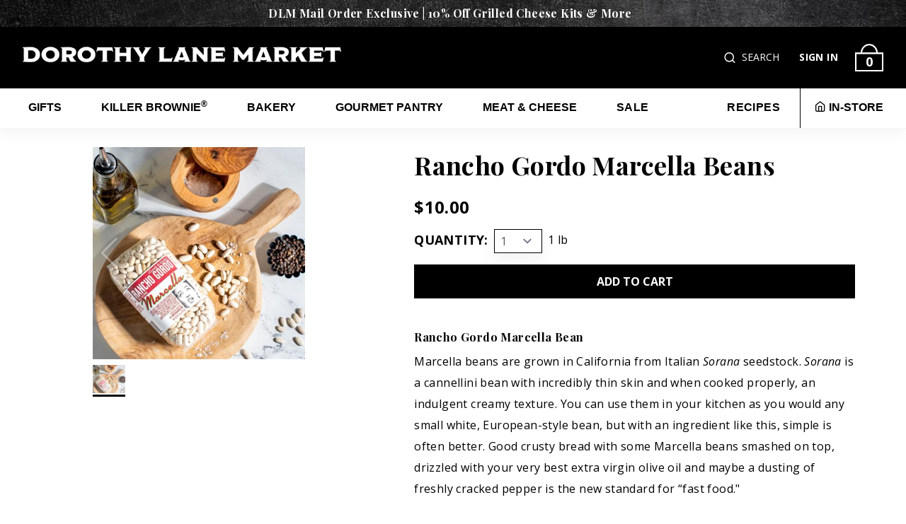

--- FILE ---
content_type: text/html; charset=UTF-8
request_url: https://www.dorothylane.com/item/RanchoGordoMacellaBeans
body_size: 19514
content:
<!DOCTYPE html>
<html lang="en">

<head>
	
    <!-- Favicon -->
    <link rel="apple-touch-icon" sizes="180x180" href="/apple-touch-icon.png">
    <link rel="icon" type="image/png" sizes="32x32" href="/favicon-32x32.png">
    <link rel="icon" type="image/png" sizes="16x16" href="/favicon-16x16.png">
    <link rel="mask-icon" href="/safari-pinned-tab.svg" color="#5bbad5">
    <meta name="msapplication-TileColor" content="#da532c">
    <meta name="theme-color" content="#ffffff">

    <meta charset="UTF-8">
    <meta http-equiv="X-UA-Compatible" content="IE=edge">
    <meta name="viewport" content="width=device-width, initial-scale=1.0">

    <meta name="description" content="Marcella beans are grown in California from Italian Sorana seedstock. Sorana is a cannellini bean with incredibly thin skin and when cooked properly, an indulgent creamy texture. You can use them in your kitchen as you would any small white, European-style bean, but with an ingredient like this, simple is often better. Good crusty bread with some Marcella beans smashed on top, drizzled with your very best extra virgin olive oil and maybe a dusting of freshly cracked pepper is the new standard for “fast food.'" />
	<meta name="keywords" content="Rancho Gordo Marcella Beans,Rancho Gordo,Marcella,Cannellini bean,thin skin,creamy texture" />
	<meta property="og:type" content="product" />
	<meta property="og:url" content="https://www.dorothylane.com/item/RanchoGordoMacellaBeans" />
	<meta property="og:title" content="Rancho Gordo Marcella Beans" />
	<meta property="og:description" content="Marcella beans are grown in California from Italian Sorana seedstock. Sorana is a cannellini bean with incredibly thin skin and when cooked properly, an indulgent creamy texture. You can use them in your kitchen as you would any small white, European-style bean, but with an ingredient like this, simple is often better. Good crusty bread with some Marcella beans smashed on top, drizzled with your very best extra virgin olive oil and maybe a dusting of freshly cracked pepper is the new standard for “fast food.'" />
	<meta property="og:image" content="https://dorothy-lane-market.s3.us-east-2.amazonaws.com/shop/items/rancho-gordo-marcella-beans_450x450.JPEG" />
	
		<script type="application/ld+json">
{
    "@context": "https:\/\/schema.org\/",
    "@type": "product",
    "url": "https:\/\/www.dorothylane.com\/item\/RanchoGordoMacellaBeans",
    "name": "Rancho Gordo Marcella Beans",
    "description": "Marcella beans are grown in California from Italian Sorana seedstock. Sorana is a cannellini bean with incredibly thin skin and when cooked properly, an indulgent creamy texture. You can use them in your kitchen as you would any small white, European-style bean, but with an ingredient like this, simple is often better. Good crusty bread with some Marcella beans smashed on top, drizzled with your very best extra virgin olive oil and maybe a dusting of freshly cracked pepper is the new standard for \u201cfast food.'",
    "image": [
        "https:\/\/dorothy-lane-market.s3.us-east-2.amazonaws.com\/shop\/items\/rancho-gordo-marcella-beans_450x450.JPEG"
    ],
    "brand": {
        "@type": "brand",
        "name": "Rancho Gordo"
    },
    "keywords": "Rancho Gordo Marcella Beans,Rancho Gordo,Marcella,Cannellini bean,thin skin,creamy texture",
    "sku": "DLM6446",
    "offers": {
        "@type": "offer",
        "url": "https:\/\/www.dorothylane.com\/item\/RanchoGordoMacellaBeans",
        "priceCurrency": "USD",
        "price": "10.00",
        "priceValidUntil": "2027-01-18",
        "itemCondition": "https:\/\/schema.org\/NewCondition",
        "availability": "https:\/\/schema.org\/InStock"
    }
}
		</script>
            <link rel="canonical" href="https://dorothylane.com/item/ranchogordomacellabeans" />
    
    <script>const API_URL = 'https://api2.dorothylane.com'</script>
    <link rel="preconnect" href="https://fonts.googleapis.com">
    <link rel="preconnect" href="https://fonts.gstatic.com" crossorigin>
    <link href="https://fonts.googleapis.com/css2?family=Open+Sans:ital,wght@0,300;0,400;0,600;0,700;0,800;1,300;1,400;1,600;1,700;1,800&family=Playfair+Display:ital,wght@0,400;0,600;0,700;0,800;0,900;1,400;1,600;1,700;1,800;1,900&display=swap" rel="stylesheet">

    <!-- Icons -->
    <link href="https://www.dorothylane.com/css/feather-icons/feather.css" rel="stylesheet" type="text/css">

    <!-- Swiper: For homepage carousel and sliders -->
    <!-- https://swiperjs.com/swiper-api -->
    <link rel="stylesheet" href="/js/libs/swiper/swiper.min.css" />
    <script type="text/javascript" src="/js/libs/swiper/swiper.min.js" defer></script>

    <!-- Stylesheets -->
    <link rel="stylesheet" type="text/css" href="https://www.dorothylane.com/css/tailwind.min.css?t=14">

	<link rel="preload" as="style" onload="this.onload=null;this.rel='stylesheet'" href="https://www.dorothylane.com/src/styles/components/payment.css">
    <noscript><link rel="stylesheet" type="text/css" href="https://www.dorothylane.com/src/styles/components/payment.css"></noscript>

    <!-- JavaScript Libraries -->
    <script src="/js/libs/jquery/jquery-3.5.1.min.js"></script>
    <script src="/js/libs/anime/anime.min.js" defer></script>
    <script src="/js/libs/print-this/printThis.js" defer></script>
    <script src="/js/libs/jquery/jquery-ui-1.10.4.min.js" defer></script>
    <script src="/js/libs/jquery/js-cookie-3.0.0.min.js"></script>
    <script src="/js/libs/jquery/jquery.mask.min.js" defer></script>

    <link rel="preload" as="style" onload="this.onload=null;this.rel='stylesheet'" href="/src/styles/components/datepicker.css">
	<noscript><link rel="stylesheet" href="/src/styles/components/datepicker.css"></noscript>

    <!-- jBox Modals and animations -->
    <script src="/js/libs/jbox/jbox.min.js" defer></script>
    <link rel="preload" as="style" onload="this.onload=null;this.rel='stylesheet'" href="/js/libs/jbox/jbox.min.css">
    <noscript><link href="/js/libs/jbox/jbox.min.css" rel="stylesheet"></noscript>
	
    <!-- Analytics & reCAPTCHA -->
            <!-- GA4 - Google tag (gtag.js) -->
        <script async src="https://www.googletagmanager.com/gtag/js?id=G-WLX93830NP"></script>
        <script> window.dataLayer = window.dataLayer || []; function gtag(){dataLayer.push(arguments);} gtag('js', new Date()); gtag('config', 'G-WLX93830NP'); </script>
        
        <!-- BING tag -->
                <script>
            (function(w,d,t,r,u)
            {
                var f,n,i;
                w[u]=w[u]||[],f=function()
                {
                var o={ti:" 150000503"}; 
                o.q=w[u],w[u]=new UET(o),w[u].push("pageLoad") 
                },
                n=d.createElement(t),n.src=r,n.async=1,n.onload=n.onreadystatechange=function()
                {
                var s=this.readyState;
                s&&s!=="loaded"&&s!=="complete"||(f(),n.onload=n.onreadystatechange=null)
                },
                i=d.getElementsByTagName(t)[0],i.parentNode.insertBefore(n,i)
            })
            (window,document,"script","//bat.bing.com/bat.js","uetq");
        </script>
        <script>
            window.uetq = window.uetq || [];
            window.uetq.push("event", "PRODUCT_PURCHASE", {"ecomm_prodid":"REPLACE_WITH_PRODUCT_ID","ecomm_pagetype":"PURCHASE"});
        </script>

        <!-- Meta Pixel Code -->
                <script>
        !function(f,b,e,v,n,t,s)
        {if(f.fbq)return;n=f.fbq=function(){n.callMethod?
        n.callMethod.apply(n,arguments):n.queue.push(arguments)};
        if(!f._fbq)f._fbq=n;n.push=n;n.loaded=!0;n.version='2.0';
        n.queue=[];t=b.createElement(e);t.async=!0;
        t.src=v;s=b.getElementsByTagName(e)[0];
        s.parentNode.insertBefore(t,s)}(window, document,'script',
        'https://connect.facebook.net/en_US/fbevents.js');
        fbq('init', '448659791984721');
        fbq('track', 'PageView');
        </script>
        <noscript><img height="1" width="1" style="display:none"
        src="https://www.facebook.com/tr?id=448659791984721&ev=PageView&noscript=1"
        /></noscript>
        <!-- End Meta Pixel Code -->

        <!-- Matomo -->
                <script>
        var _paq = window._paq = window._paq || [];
        /* tracker methods like "setCustomDimension" should be called before "trackPageView" */
        _paq.push(['trackPageView']);
        _paq.push(['enableLinkTracking']);
        (function() {
            var u="https://seapointdigital.matomo.cloud/";
            _paq.push(['setTrackerUrl', u+'matomo.php']);
            _paq.push(['setSiteId', '2']);
            var d=document, g=d.createElement('script'), s=d.getElementsByTagName('script')[0];
            g.async=true; g.src='https://cdn.matomo.cloud/seapointdigital.matomo.cloud/matomo.js'; s.parentNode.insertBefore(g,s);
        })();
        </script>
        <!-- End Matomo Code -->

        <!--  Hotjar Tracking Code for Dorothy Lane -->
                <script>
            (function(h,o,t,j,a,r){
                h.hj=h.hj||function(){(h.hj.q=h.hj.q||[]).push(arguments)};
                h._hjSettings={hjid:4954405,hjsv:6};
                a=o.getElementsByTagName('head')[0];
                r=o.createElement('script');r.async=1;
                r.src=t+h._hjSettings.hjid+j+h._hjSettings.hjsv;
                a.appendChild(r);
            })(window,document,'https://static.hotjar.com/c/hotjar-','.js?sv=');
        </script>
        <!-- End Hotjar -->


        <script src="https://www.google.com/recaptcha/api.js" defer></script>
    <style>
        .grecaptcha-badge {
            opacity: 0 !important;
        }
    </style>
    
    <script type="text/javascript" src="/src/scripts/functions.js"></script>
    <!-- global php variables -->
    <script>
        var customerID = null;
        var sessionID = "FEDC3795-CB00-4E8A-A364-6CF79A359E4F";
        var jwtToken = "";
        var internalMode = false;
        var associateId = "";
        var associateUserId = "";
        var defaultRecipientName = "Recipient";
        var authorizeNetUrl = "https://accept.authorize.net";
    </script>
    <!-- Utilities -->
    <script type="text/javascript" src="/src/scripts/utilities/outside-click.js"></script>
    <script type="text/javascript" src="/src/scripts/utilities/check-scroll-position.js"></script>
    <script type="text/javascript" src="/src/scripts/utilities/format-phone.js" defer></script>
    <script type="text/javascript" src="/src/scripts/utilities/lazy-loading.js" defer></script>
    <script type="text/javascript" src="/src/scripts/utilities/loading-animation.js"></script>
    <script type="text/javascript" src="/src/scripts/utilities/format-dollar-amt.js" defer></script>
    <script type="text/javascript" src="/src/scripts/utilities/search.js" defer></script>
    <script type="text/javascript" src="/src/scripts/utilities/find-get-parameter.js" defer></script>
    <script type="text/javascript" src="/src/scripts/utilities/character-countdown.js"></script>
    <!-- Components -->
    <script type="text/javascript" src="/src/scripts/components/search.js" defer></script>
    <script type="text/javascript" src="/src/scripts/components/accordion.js" defer></script>
    <script type="text/javascript" src="/src/scripts/components/ratings.js" defer></script>
    <script type="text/javascript" src="/src/scripts/components/site-alert.js?t=3"></script>
    <script type="text/javascript" src="/src/scripts/nav/desktop-nav.js" defer></script>
    <script type="text/javascript" src="/src/scripts/nav/mobile-nav.js" defer></script>

    <!-- Cart -->
    <script type="text/javascript" src="/src/scripts/shop/add-to-cart.js?t=8" defer></script>

    <!-- General functions -->
    <script type="text/javascript" src="/src/scripts/store-info/email-sign-up.js?t=1" defer></script>
    <!-- constant variables -->
    <script type="text/javascript" src="/src/scripts/constants.js"></script>
    <!-- Scripts for individual pages -->
                        <script type="text/javascript" src="/src/scripts/shop/item-image-carousel.js" defer></script>
                    <script type="text/javascript" src="/src/scripts/shop/submit-review.js" defer></script>
            
    <!-- Set page title -->
    <title>Rancho Gordo Marcella Beans | Dorothy Lane Market</title>

</head>

<body>
                <div id="content-container">
            <div id="nav" class="absolute top-0 left-0 right-0 h-0">
                

<div class="hidden lg:block">
    <div class="absolute top-0 bottom-0 left-0 right-0 z-50">
            <div class="w-full background-image p-2 text-center text-xs md:text-base"  
        style="  line-height: 1.4;
                    --bgImg: url('/img/assets/textures/promo-banner-background.jpg');
        
                "
    >
        <a href="https://www.dorothylane.com/category/bakery/bread/bread-gifts" class="font-serif  mr-2"
                           style="color: white;\"
                   >DLM Mail Order Exclusive | 10% Off Grilled Cheese Kits & More</a>
            </div>

    <script type="text/javascript">

function openPromoModal()
{
    let promoModalOptions = {
        title: `About This Promotion`,
        content: `10% off valid on Grilled Cheese Kits and Bread Gifts through January 19, 2026. DLM Mail Order discounts not available on existing sale items or used with any other offers, on orders for pick-up, orders containing gift cards or alcohol, corporate orders, or on previously shipped orders. Each order can only be shipped to one address. `,
        minWidth: '300px',
        maxWidth: '400px',
        closeButton: 'title'
    };

    var promoModal = new jBox('Modal', promoModalOptions);

    promoModal.open();
}
    </script>
        <div id="nav" class="bg-black">
            <div class="container flex justify-between py-6 mx-auto">
                <a href="/" onfocusin="exitSearch();">
                    <img src="/img/assets/logos/main-logo.png" style="max-width: 450px; height: auto;" alt="Dorothy Lane Market" class="cursor-pointer" aria-label="Dorothy Lane Market logo" title="Home">
                </a>
                <div class="flex items-center justify-center">
                    <div id="searchContainer">
                        <form id="SearchForm"
                        role="search" method="get" action="/search">
                            <div class="flex items-center px-1 mr-6 text-sm text-white">
                                <button onclick="return openSearch();" role="button" aria-label="View search bar"><i class="mr-1 text-lg text-white feather-search"></i></button>
                                <input type="text" name="search" id="searchBar" 
                                    class="w-0 px-0 text-white bg-black border-b border-white border-none closed placehodler-white" 
                                    style="border-bottom: 1px solid white;" 
                                    onfocusin="return openSearch();" title="Search">
                                <button type="submit" class="ml-1 text-white" onfocusout="return exitSearch();">SEARCH</button>
                            </div>
                        </form>
                    </div>
                                            <a href="/sign-in" class="mr-6 text-sm text-white">SIGN IN</a>
                                        
                    <a href="/cart" class="relative cursor-pointer" title="Cart">
                        <div class="absolute text-lg text-white"
                             style="top: 9px; left: 50%; transform: translateX(-50%);">
                            <span class="numOfCartItems" aria-hidden="true">
                                0                            </span>
                        </div>
                        <img src="/img/assets/icons/cart-icon.png" style="width: 40px; height: auto;" alt="0 items in cart">
                    </a>
                </div>
            </div>
        </div>
        <div id="subnav" class="bg-white border-b border-gray-lightest">
            <div class="container flex justify-between mx-auto">
                <ul id="mainNav" class="flex space-x-10 text-xs uppercase nav-list font-lato xl:text-base">
                                            <button type="button" 
                            class="px-2 py-3 font-semibold text-black uppercase transition border-b-2 border-transparent mainNavButton toggleNavButton hover:border-black hover:text-gray-dark"
                            data-toggle-menu="1">
                                Gifts                        </button>
                                            <button type="button" 
                            class="px-2 py-3 font-semibold text-black uppercase transition border-b-2 border-transparent mainNavButton toggleNavButton hover:border-black hover:text-gray-dark"
                            data-toggle-menu="2">
                                Killer Brownie<sup>&reg;</sup>                        </button>
                                            <button type="button" 
                            class="px-2 py-3 font-semibold text-black uppercase transition border-b-2 border-transparent mainNavButton toggleNavButton hover:border-black hover:text-gray-dark"
                            data-toggle-menu="3">
                                Bakery                        </button>
                                            <button type="button" 
                            class="px-2 py-3 font-semibold text-black uppercase transition border-b-2 border-transparent mainNavButton toggleNavButton hover:border-black hover:text-gray-dark"
                            data-toggle-menu="4">
                                Gourmet Pantry                        </button>
                                            <button type="button" 
                            class="px-2 py-3 font-semibold text-black uppercase transition border-b-2 border-transparent mainNavButton toggleNavButton hover:border-black hover:text-gray-dark"
                            data-toggle-menu="5">
                                Meat & Cheese                        </button>
                                        <a href="/category/Sale"
                        class="px-2 py-3 font-semibold text-black transition border-b-2 border-transparent mainNavButton hover:border-black hover:text-gray-dark">
                        Sale
                    </a>
                </ul>
                <ul id="rightNav" class="flex text-xs uppercase nav-list font-lato xl:text-base">
                    <div class="flex items-center pr-5 border-r border-black">
                        <a href="/recipes"
                            class="px-2 py-3 font-semibold text-black transition border-b-2 border-transparent mainNavButton hover:border-black hover:text-gray-dark">
                            <i class="mr-1 fas fa-utensils"></i>RECIPES
                        </a>
                    </div>
                    <button type="button" 
                        class="py-3 ml-5 font-semibold text-black transition border-b-2 border-transparent mainNavButton toggleNavButton hover:border-black hover:text-gray-dark"
                        data-toggle-menu="ourStores"><i class="mr-1 feather-home"></i>IN-STORE</button>
                </ul>
            </div>
        </div>
    </div>
    <div class="bg-white border border-gray-lightest mt-44 lg:mt-50 relative shadow-sm z-40 container mx-auto" data-state=closed id=subnavDropdown style=transform:translateY(-100%)> 
        
    <div class="absolute top-2 right-5 xl:right-8">
        <button type="button" class="text-4xl transition hover:text-gray-600" onclick="closeDropdown()" aria-label="Close menu"><i class="feather-x"></i></button>
    </div>
    <div class="container flex items-center justify-center pt-12 pb-10">
                    <div data-dropdown="1" class="hidden dropdownContentBlock">
                <div class="grid w-full grid-cols-4 gap-4 lg:gap-10 xl:gap-20">
                    <!-- Featured category bar -->
                    <div>
                        <a href="/category/gifts" class="w-full mb-4 uppercase btn xl:w-64">All Gifts</a>
                        <ul class="space-y-4">
                                                            <li>
                                    <a href="/category/ValentinesGifts"
                                        class="text-black uppercase">
                                        Valentine's Day Gifts                                    </a>
                                </li>
                                                            <li>
                                    <a href="https://www.dorothylane.com/category/gifts/occasions/thinking-of-you"
                                        class="text-black uppercase">
                                        Occasion Gifts                                    </a>
                                </li>
                                                            <li>
                                    <a href="/category/DLMFruitGifts"
                                        class="text-black uppercase">
                                        Seasonal Fruit Gifts                                    </a>
                                </li>
                                                            <li>
                                    <a href="https://corporate-gifts.dorothylane.com"
                                        class="text-black uppercase">
                                        Top Business Gifts                                    </a>
                                </li>
                                                    </ul>
                    </div>

                    <div>
                        <ul class="pl-10 space-y-4 border-l border-black">
                                                                    <li>
                                            <a href="/category/gifts/occasions"
                                                class="text-black">
                                                Gifts By Occasion                                            </a>
                                        </li>
                                                                                                        <li>
                                            <a href="/category/gifts/foodie-gifts"
                                                class="text-black">
                                                Foodie Gifts                                            </a>
                                        </li>
                                                                                                        <li>
                                            <a href="/category/gifts/best-sellers"
                                                class="text-black">
                                                Best Sellers                                            </a>
                                        </li>
                                                                                                        <li>
                                            <a href="/category/gifts/gift-cards"
                                                class="text-black">
                                                Gift Cards                                            </a>
                                        </li>
                                                                                                        <li>
                                            <a href="/category/gifts/business-gifts"
                                                class="text-black">
                                                Business Gifts                                            </a>
                                        </li>
                                                                                        </ul>
                    </div>
                    <div>
                        <ul class="space-y-4">
                                                                                                                                                                                                                <li>
                                            <a href="/category/gifts/meal-kits"
                                                class="text-black">
                                                Meal Kits                                            </a>
                                        </li>
                                                                                                        <li>
                                            <a href="/category/gifts/ohio-gifts"
                                                class="text-black">
                                                Ohio Favorites                                            </a>
                                        </li>
                                                                                                        <li>
                                            <a href="/category/gifts/monthly-clubs"
                                                class="text-black">
                                                Monthly Clubs                                            </a>
                                        </li>
                                                                                                        <li>
                                            <a href="/category/gifts/home-and-spa"
                                                class="text-black">
                                                Home & Spa                                            </a>
                                        </li>
                                                                                        </ul>
                    </div>

                    <!-- Featured image -->
                    <div>
                        <a href="/category/TopGiftsIdeas">
                            <img class="object-cover mx-auto mb-2 lazy" 
                                 data-src="https://dorothy-lane-market.s3.us-east-2.amazonaws.com/shop/items/killer-brownie-warmup-1472-x-6001_735x300.JPEG" 
                                 style="max-height: 200px"
                                 alt=""
                                 />
                            <p class="text-xs text-center underline">Ship Top Gifts</p>
                        </a>
                    </div>

                </div>

            </div>
                    <div data-dropdown="2" class="hidden dropdownContentBlock">
                <div class="grid w-full grid-cols-4 gap-4 lg:gap-10 xl:gap-20">
                    <!-- Featured category bar -->
                    <div>
                        <a href="/category/killer-brownie" class="w-full mb-4 uppercase btn xl:w-64">All Killer Brownie<sup>&reg;</sup></a>
                        <ul class="space-y-4">
                                                            <li>
                                    <a href="https://www.dorothylane.com/category/killer-brownie/gifts/party-trays"
                                        class="text-black uppercase">
                                        Killer Brownie Bites Trays                                    </a>
                                </li>
                                                            <li>
                                    <a href="https://www.dorothylane.com/category/killer-brownie/more-killer-brownie/traditional-brownies"
                                        class="text-black uppercase">
                                        Killer Brownie® Cases                                    </a>
                                </li>
                                                            <li>
                                    <a href="/category/SpecialOccasionGifts"
                                        class="text-black uppercase">
                                        Occasion Gift Boxes                                    </a>
                                </li>
                                                            <li>
                                    <a href="https://corporate-gifts.dorothylane.com"
                                        class="text-black uppercase">
                                        Killer Brownie Corporate Gifts                                    </a>
                                </li>
                                                    </ul>
                    </div>

                    <div>
                        <ul class="pl-10 space-y-4 border-l border-black">
                                                                    <li>
                                            <a href="/category/killer-brownie/signature-brownies"
                                                class="text-black">
                                                Gift Tins & Boxes                                            </a>
                                        </li>
                                                                                                        <li>
                                            <a href="/category/killer-brownie/signature-flavors"
                                                class="text-black">
                                                Signature Flavors                                            </a>
                                        </li>
                                                                                                        <li>
                                            <a href="/category/killer-brownie/seasonal-flavors"
                                                class="text-black">
                                                Seasonal Flavors                                            </a>
                                        </li>
                                                                                        </ul>
                    </div>
                    <div>
                        <ul class="space-y-4">
                                                                                                                                                        <li>
                                            <a href="/category/killer-brownie/gifts"
                                                class="text-black">
                                                Killer Brownie<sup>&reg;</sup> Gifts                                            </a>
                                        </li>
                                                                                                        <li>
                                            <a href="/category/killer-brownie/more-killer-brownie"
                                                class="text-black">
                                                More Killer Brownie<sup>&reg;</sup>                                             </a>
                                        </li>
                                                                                        </ul>
                    </div>

                    <!-- Featured image -->
                    <div>
                        <a href="/category/killer-brownie/gifts">
                            <img class="object-cover mx-auto mb-2 lazy" 
                                 data-src="https://dorothy-lane-market.s3.us-east-2.amazonaws.com/general/the-original-kiler-brownie-stack_300x300.JPEG" 
                                 style="max-height: 200px"
                                 alt=""
                                 />
                            <p class="text-xs text-center underline">Check out our Killer Brownie® Gifts</p>
                        </a>
                    </div>

                </div>

            </div>
                    <div data-dropdown="3" class="hidden dropdownContentBlock">
                <div class="grid w-full grid-cols-4 gap-4 lg:gap-10 xl:gap-20">
                    <!-- Featured category bar -->
                    <div>
                        <a href="/category/bakery" class="w-full mb-4 uppercase btn xl:w-64">All Bakery</a>
                        <ul class="space-y-4">
                                                    </ul>
                    </div>

                    <div>
                        <ul class="pl-10 space-y-4 border-l border-black">
                                                                    <li>
                                            <a href="/category/bakery/dlm-artisan-bread"
                                                class="text-black">
                                                DLM Artisan Bread                                            </a>
                                        </li>
                                                                                                        <li>
                                            <a href="/category/bakery/bread"
                                                class="text-black">
                                                More Bread                                            </a>
                                        </li>
                                                                                                        <li>
                                            <a href="/category/bakery/ohio-treats"
                                                class="text-black">
                                                Ohio Treats                                            </a>
                                        </li>
                                                                                                        <li>
                                            <a href="/category/bakery/bakery-gifts"
                                                class="text-black">
                                                Bakery Gifts                                            </a>
                                        </li>
                                                                                        </ul>
                    </div>
                    <div>
                        <ul class="space-y-4">
                                                                                                                                                                                    <li>
                                            <a href="/category/bakery/lauras-cookies"
                                                class="text-black">
                                                Laura's Cookies                                            </a>
                                        </li>
                                                                                                        <li>
                                            <a href="/category/bakery/cookies"
                                                class="text-black">
                                                Gourmet Cookies                                            </a>
                                        </li>
                                                                                                        <li>
                                            <a href="/category/bakery/cakes-and-pies"
                                                class="text-black">
                                                Cakes, Pies & Pastries                                            </a>
                                        </li>
                                                                                        </ul>
                    </div>

                    <!-- Featured image -->
                    <div>
                        <a href="/category/gifts/foodie-gifts/bakery-gifts">
                            <img class="object-cover mx-auto mb-2 lazy" 
                                 data-src="https://dorothy-lane-market.s3.us-east-2.amazonaws.com/shop/items/dlm-classic-coffee-cake_300x300.JPEG" 
                                 style="max-height: 200px"
                                 alt=""
                                 />
                            <p class="text-xs text-center underline">DLM Bakery Champions</p>
                        </a>
                    </div>

                </div>

            </div>
                    <div data-dropdown="4" class="hidden dropdownContentBlock">
                <div class="grid w-full grid-cols-4 gap-4 lg:gap-10 xl:gap-20">
                    <!-- Featured category bar -->
                    <div>
                        <a href="/category/pantry" class="w-full mb-4 uppercase btn xl:w-64">All Gourmet Pantry</a>
                        <ul class="space-y-4">
                                                            <li>
                                    <a href="/category/HousewarmingGift"
                                        class="text-black uppercase">
                                        Housewarming Gifts                                    </a>
                                </li>
                                                            <li>
                                    <a href="/category/RestockThePantry"
                                        class="text-black uppercase">
                                        Restock The Pantry                                    </a>
                                </li>
                                                    </ul>
                    </div>

                    <div>
                        <ul class="pl-10 space-y-4 border-l border-black">
                                                                    <li>
                                            <a href="/category/pantry/beverages"
                                                class="text-black">
                                                Coffee, Tea & Cocoa                                            </a>
                                        </li>
                                                                                                        <li>
                                            <a href="/category/pantry/cocktails"
                                                class="text-black">
                                                Drinks & Cocktails                                            </a>
                                        </li>
                                                                                                        <li>
                                            <a href="/category/pantry/chocolate"
                                                class="text-black">
                                                Candy & Chocolate                                            </a>
                                        </li>
                                                                                                        <li>
                                            <a href="/category/pantry/snacks"
                                                class="text-black">
                                                Snacks                                            </a>
                                        </li>
                                                                                                        <li>
                                            <a href="/category/pantry/staples"
                                                class="text-black">
                                                Pantry Staples                                            </a>
                                        </li>
                                                                                        </ul>
                    </div>
                    <div>
                        <ul class="space-y-4">
                                                                                                                                                                                                                <li>
                                            <a href="/category/pantry/sauces"
                                                class="text-black">
                                                Sauces & Seasonings                                            </a>
                                        </li>
                                                                                                        <li>
                                            <a href="/category/pantry/oils-and-vinegars"
                                                class="text-black">
                                                Oils & Vinegars                                            </a>
                                        </li>
                                                                                                        <li>
                                            <a href="/category/pantry/soups"
                                                class="text-black">
                                                Soups & Chili                                            </a>
                                        </li>
                                                                                                        <li>
                                            <a href="/category/pantry/condiments"
                                                class="text-black">
                                                Condiments                                            </a>
                                        </li>
                                                                                                        <li>
                                            <a href="/category/pantry/gluten-free-pantry"
                                                class="text-black">
                                                Gluten Free                                            </a>
                                        </li>
                                                                                        </ul>
                    </div>

                    <!-- Featured image -->
                    <div>
                        <a href="/category/pantry/staples">
                            <img class="object-cover mx-auto mb-2 lazy" 
                                 data-src="https://dorothy-lane-market.s3.us-east-2.amazonaws.com/general/dlm-greek-collection-6_300x300.JPEG" 
                                 style="max-height: 200px"
                                 alt=""
                                 />
                            <p class="text-xs text-center underline">Explore DLM's Gourmet Pantry</p>
                        </a>
                    </div>

                </div>

            </div>
                    <div data-dropdown="5" class="hidden dropdownContentBlock">
                <div class="grid w-full grid-cols-4 gap-4 lg:gap-10 xl:gap-20">
                    <!-- Featured category bar -->
                    <div>
                        <a href="/category/meat-and-cheese" class="w-full mb-4 uppercase btn xl:w-64">All Meat & Cheese</a>
                        <ul class="space-y-4">
                                                            <li>
                                    <a href="/category/Picnics"
                                        class="text-black uppercase">
                                        Picnics                                    </a>
                                </li>
                                                            <li>
                                    <a href="/category/meat-and-cheese/charcuterie-and-cheese"
                                        class="text-black uppercase">
                                        Charcuterie Boards                                    </a>
                                </li>
                                                            <li>
                                    <a href="/category/Baconfest"
                                        class="text-black uppercase">
                                        Baconfest 2025                                    </a>
                                </li>
                                                    </ul>
                    </div>

                    <div>
                        <ul class="pl-10 space-y-4 border-l border-black">
                                                                    <li>
                                            <a href="/category/meat-and-cheese/charcuterie-and-cheese"
                                                class="text-black">
                                                Charcuterie & Cheese                                            </a>
                                        </li>
                                                                                                        <li>
                                            <a href="/category/meat-and-cheese/charcuterie"
                                                class="text-black">
                                                Cured Meats                                            </a>
                                        </li>
                                                                                                        <li>
                                            <a href="/category/meat-and-cheese/cheeses"
                                                class="text-black">
                                                The Cheese Shop                                            </a>
                                        </li>
                                                                                                        <li>
                                            <a href="/category/meat-and-cheese/cheese-accompaniments"
                                                class="text-black">
                                                Cheese Accompaniments                                            </a>
                                        </li>
                                                                                        </ul>
                    </div>
                    <div>
                        <ul class="space-y-4">
                                                                                                                                                                                    <li>
                                            <a href="/category/meat-and-cheese/heavenly-ham"
                                                class="text-black">
                                                Heavenly Ham<sup>&reg;</sup>                                            </a>
                                        </li>
                                                                                                        <li>
                                            <a href="/category/meat-and-cheese/meats"
                                                class="text-black">
                                                The Butcher Shop                                            </a>
                                        </li>
                                                                                                        <li>
                                            <a href="/category/meat-and-cheese/bacon"
                                                class="text-black">
                                                Bacon                                            </a>
                                        </li>
                                                                                                        <li>
                                            <a href="/category/meat-and-cheese/tinned-and-jarred-fish"
                                                class="text-black">
                                                Seafood                                            </a>
                                        </li>
                                                                                        </ul>
                    </div>

                    <!-- Featured image -->
                    <div>
                        <a href="/category/meat-and-cheese">
                            <img class="object-cover mx-auto mb-2 lazy" 
                                 data-src="https://dorothy-lane-market.s3.us-east-2.amazonaws.com/general/steak-guide-1472-x-1283_344x300.JPEG" 
                                 style="max-height: 200px"
                                 alt=""
                                 />
                            <p class="text-xs text-center underline">Ship The Main Course</p>
                        </a>
                    </div>

                </div>

            </div>
                <!-- Local stores dropdown (non-dynamic for now) -->
        
        <div data-dropdown="ourStores" class="hidden dropdownContentBlock">
            
            <div class="grid grid-cols-5 gap-4 xl:gap-10">
                <!-- Featured category bar -->
                <div>
                    <ul class="space-y-4">
                        <li>
                            <a href="https://www.dlmdriveup.com/" class="text-black uppercase">DLM DRIVE-UP</a>
                        </li>
                                                    <li>
                                <a href="https://dorothylane.com/club-dlm"
                                    class="text-black uppercase">
                                    Club Deals                                </a>
                            </li>
                                                    <li>
                                <a href="https://www.dorothylane.com/food-tour"
                                    class="text-black uppercase">
                                    DLM Food Tours                                </a>
                            </li>
                                                    <li>
                                <a href="https://www.dorothylane.com/baconfest"
                                    class="text-black uppercase">
                                    BaconFest                                </a>
                            </li>
                                            </ul>
                </div>

                <!-- General categories -->
                <div>
                    <ul class="mb-6">
                        <li class="mb-1">
                            <strong
                                class="text-black uppercase">
                                WHAT'S HAPPENING
                            </strong>
                        </li>
                        <li class="mb-1">
                            <a href="/events"
                            class="text-sm font-normal text-black">
                                Events
                            </a>
                        </li>
                        <li class="mb-1">
                            <a href="/food-stories"
                            class="text-sm font-normal text-black">
                                Food Stories
                            </a>
                        </li>
                        <li class="mb-1">
                            <a href="/culinary-center"
                            class="text-sm font-normal text-black">
                                Culinary Classes
                            </a>
                        </li>
                        <li class="mb-1">
                            <a href="/club-dlm"
                            class="text-sm font-normal text-black">
                                Club DLM
                            </a>
                        </li>
                    </ul>
                </div>
                <div>
                    <ul class="mb-6">
                        <li class="mb-1">
                            <strong
                                class="text-black uppercase">
                                IN-STORE EATS
                            </strong>
                        </li>
                        <li class="mb-1">
                            <a href="/orderonline"
                            class="text-sm font-normal text-black">
                                Order Online
                            </a>
                        </li>
                        <li class="mb-1">
                            <a href="/in-store-eats"
                            class="text-sm font-normal text-black">
                                Menus
                            </a>
                        </li>
                        <li class="mb-1">
                            <a href="/catering"
                            class="text-sm font-normal text-black">
                                Catering & Box Lunch
                            </a>
                        </li>
                        <li class="mb-1">
                            <a href="/soup-of-the-day"
                            class="text-sm font-normal text-black">
                                Soups of the Day
                            </a>
                        </li>
                        <li class="mb-1">
                            <a href="/foodlifestyles"
                            class="text-sm font-normal text-black">
                                Vegan & Gluten-Free Shopping
                            </a>
                        </li>
                    </ul>
                </div>
                <div>
                    <ul class="mb-6">
                        <li class="mb-1">
                            <a href="/locations"
                                class="text-black uppercase">
                                LOCATIONS
                            </a>
                        </li>
                                                    <li class="mb-1">
                                <a href="/locations/Mason"
                                class="text-sm font-normal text-black">
                                    Mason                                </a>
                            </li>
                                                    <li class="mb-1">
                                <a href="/locations/Oakwood"
                                class="text-sm font-normal text-black">
                                    Oakwood                                </a>
                            </li>
                                                    <li class="mb-1">
                                <a href="/locations/Springboro"
                                class="text-sm font-normal text-black">
                                    Springboro                                </a>
                            </li>
                                                    <li class="mb-1">
                                <a href="/locations/WashingtonSquare"
                                class="text-sm font-normal text-black">
                                    Washington Square                                </a>
                            </li>
                                                    <li class="mb-1">
                                <a href="/locations/CulinaryCenter"
                                class="text-sm font-normal text-black">
                                    Culinary Center                                </a>
                            </li>
                                                    <li class="mb-1">
                                <a href="/locations/LoveCakes"
                                class="text-sm font-normal text-black">
                                    Love Cakes by DLM                                </a>
                            </li>
                                            </ul>
                </div>
                <!-- Featured image -->
                <a href="https://dorothy-lane-market.s3.us-east-2.amazonaws.com/publications/01-january-2026-table-web.pdf" class="flex flex-col items-center justify-center" target="_blank" rel="noopener noreferrer">
                  <img alt="DLM Table Magazine January 2026 Issue" 
                       class="object-scale-down mb-2 lazy" 
                       data-src="https://dorothy-lane-market.s3.us-east-2.amazonaws.com/publications/01-january-2026-table-cover-web_300x388.JPEG"
                       style="max-height: 200px"
                       />
                  <p class="text-xs text-center underline" aria-hidden="true">January 2026 TABLE</p>
                </a>
            </div>
        </div>
        <!-- End local stores dropdown -->
    </div>
    </div>
</div>

<style>
    .sr-only-focusable:focus,
    .sr-only-focusable:active {
        clip: auto !important;
        -webkit-clip-path: none !important;
        clip-path: none !important;
        height: auto !important;
        overflow: visible !important;
        width: auto !important;
        white-space: normal !important;
    }
</style><div class="z-10 w-full lg:hidden">        
        <div class="w-full background-image p-2 text-center text-xs md:text-base"  
        style="  line-height: 1.4;
                    --bgImg: url('/img/assets/textures/promo-banner-background.jpg');
        
                "
    >
        <a href="https://www.dorothylane.com/category/bakery/bread/bread-gifts" class="font-serif  mr-2"
                           style="color: white;\"
                   >DLM Mail Order Exclusive | 10% Off Grilled Cheese Kits & More</a>
            </div>

    <script type="text/javascript">

function openPromoModal()
{
    let promoModalOptions = {
        title: `About This Promotion`,
        content: `10% off valid on Grilled Cheese Kits and Bread Gifts through January 19, 2026. DLM Mail Order discounts not available on existing sale items or used with any other offers, on orders for pick-up, orders containing gift cards or alcohol, corporate orders, or on previously shipped orders. Each order can only be shipped to one address. `,
        minWidth: '300px',
        maxWidth: '400px',
        closeButton: 'title'
    };

    var promoModal = new jBox('Modal', promoModalOptions);

    promoModal.open();
}
    </script>
    <div id="mobileTopNav" class="bg-black">
        <div class="container flex items-center justify-between py-2 mx-auto">
            <button id="navOpener" type="button" onClick="return showMobileNav()" aria-label="Open navigation">
            <i class="text-4xl text-white feather-menu"></i>
            </button>
            <a href="/"><img src="/img/assets/logos/main-logo.png" style="max-width: 200px" class="object-scale-down" alt="Return to homepage"></a>
            <a href="/cart" class="relative cursor-pointer" style="width: 40px; height: 40px;">
                <span class="absolute text-lg text-white numOfCartItems"
                        style="top: 9px; left: 50%; transform: translateX(-50%);">
                        0                </span>
                <img src="/img/assets/icons/cart-icon.png" style="width: 40px; height: auto;" alt="Cart">
            </a>
        </div>
    </div>
    <div class="bg-white border-b shadow-sm border-gray-light">
        <div class="container py-2 mx-auto">
            <form id="searchFormMobile" method="get" action="/search" class="flex items-center px-1 text-sm">
                <span class="mr-1 text-lg"><i class="feather-search"></i></span>
                <input type="text" name="searchMobile" id="searchBarMobile" class="w-full border-b border-black focus:outline-none" 
                    placeholder="Search" title="Search">
            </form>
        </div>
    </div>
</div>
<div id="mobileNavBackground" class="absolute top-0 bottom-0 left-0 right-0 z-40 hidden w-full h-screen bg-black opacity-75 lg:hidden">
</div>
<div id="mobileNav" class="absolute top-0 bottom-0 left-0 z-50 w-10/12 h-screen bg-black opacity-100 closed sm:w-9/12 lg:hidden" style="transform: translateX(-100%); overflow-y: auto;">
    <div id="mobileNavCloser" class="flex items-center justify-between mb-3">
        <div>
            <button id="backButton" class="items-center hidden w-full pl-5 text-left text-white uppercase" data-id="${this.id}" onclick="showPrimary();" aria-label="Go back">
                <i class="text-lg feather-chevron-left"></i><span> Back</span>
            </button>
        </div>
        <button type="btn" class="pt-5 pb-1 pl-1 pr-5 text-4xl text-white transition hover:text-gray-300" onClick="return closeMobileNav();" aria-label="Open navigation">
            <i class="feather-x"></i>
        </a>
    </div>
    <div class="relative">
        <div id="primaryNav" class="absolute top-0 w-full" style="transform: translateX(0%);">
            <ul class="mobile-nav-list">
                                            <a href="/sign-in" class="pl-4 text-white"><i class="mr-1 feather-user"></i> SIGN IN</a>
                                </ul>
            <div id="mobileNavContent">
                <ul id="topMobileList" class="mobile-nav-list">
                    <li class="mb-4 mobile-nav-list-item">
                        <button type="button" class="flex items-center justify-between w-full px-5 text-white uppercase" onclick="showSecondary(1)">
                            <span> Gifts </span>
                            <i class="text-2xl feather-chevron-right"></i>
                        </button>
                    </li>
                    <li class="mb-4 mobile-nav-list-item">
                        <button type="button" class="flex items-center justify-between w-full px-5 text-white uppercase" onclick="showSecondary(2)">
                            <span> Killer Brownie<sup>®</sup> </span>
                            <i class="text-2xl feather-chevron-right"></i>
                        </button>
                    </li>
                    <li class="mb-4 mobile-nav-list-item">
                        <button type="button" class="flex items-center justify-between w-full px-5 text-white uppercase" onclick="showSecondary(3)">
                            <span> Bakery </span>
                            <i class="text-2xl feather-chevron-right"></i>
                        </button>
                    </li>
                    <li class="mb-4 mobile-nav-list-item">
                        <button type="button" class="flex items-center justify-between w-full px-5 text-white uppercase" onclick="showSecondary(4)">
                            <span> Pantry </span>
                            <i class="text-2xl feather-chevron-right"></i>
                        </button>
                    </li>
                    <li class="mb-4 mobile-nav-list-item">
                        <button type="button" class="flex items-center justify-between w-full px-5 text-white uppercase" onclick="showSecondary(5)">
                            <span> Meat &amp; Cheese </span>
                            <i class="text-2xl feather-chevron-right"></i>
                        </button>
                    </li>
                    <li class="mb-4 mobile-nav-list-item">
                        <a href="/category/Sale" class="flex items-center justify-between w-full px-5 text-white uppercase">
                            <span>Sale</span>
                        </a>
                    </li>
                </ul>
                <ul id="bottomMobileList" class="mobile-nav-list">
                    <li class="mb-4 mobile-nav-list-item">
                        <button type="button" class="flex items-center justify-between w-full px-5 text-white uppercase" onclick="showSecondary('OurStores')">
                            <span>
                                In-Store
                            </span>
                            <i class="text-2xl feather-chevron-right"></i>
                        </button>
                    </li>
                    <li class="mb-4 mobile-nav-list-item">
                        <a href="/recipes" class="flex items-center justify-between w-full px-5 text-white uppercase">
                            Recipes
                        </a>
                    </li>
                </ul>
            </div>
        </div>
        <div id="secondaryNav" class="absolute top-0 w-full" style="transform: translateX(100%);">
    <div id="mobileSecondary1" class="mobileSecondaryNav hidden" style="display: block;">
        <ul id="secondaryViewAllButton" class="px-5 mb-5">
            <a href="/category/gifts" class="btn btn--secondary w-full uppercase"> VIEW ALL Gifts </a>
        </ul>
        <div id="secondaryFeaturedList-1">
        </div>
        <ul id="secondaryNavList-1" class="mobile-nav-list">
            <li class="mobile-nav-list-item mb-4 pl-4">
                <a href="/category/gifts/occasions" class="text-white">Gifts By Occasion</a>
            </li>
            <li class="mobile-nav-list-item mb-4 pl-4">
                <a href="/category/gifts/foodie-gifts" class="text-white">Foodie Gifts</a>
            </li>
            <li class="mobile-nav-list-item mb-4 pl-4">
                <a href="/category/gifts/best-sellers" class="text-white">Best Sellers</a>
            </li>
            <li class="mobile-nav-list-item mb-4 pl-4">
                <a href="/category/gifts/gift-cards" class="text-white">Gift Cards</a>
            </li>
            <li class="mobile-nav-list-item mb-4 pl-4">
                <a href="/category/gifts/business-gifts" class="text-white">Business Gifts</a>
            </li>
            <li class="mobile-nav-list-item mb-4 pl-4">
                <a href="/category/gifts/meal-kits" class="text-white">Meal Kits</a>
            </li>
            <li class="mobile-nav-list-item mb-4 pl-4">
                <a href="/category/gifts/ohio-gifts" class="text-white">Ohio Favorites</a>
            </li>
            <li class="mobile-nav-list-item mb-4 pl-4">
                <a href="/category/gifts/monthly-clubs" class="text-white">Monthly Clubs</a>
            </li>
            <li class="mobile-nav-list-item mb-4 pl-4">
                <a href="/category/gifts/home-and-spa" class="text-white">Home & Spa</a>
            </li>
        </ul>
    </div>
    <div id="mobileSecondary2" class="mobileSecondaryNav hidden" style="display: none;">
        <ul id="secondaryViewAllButton" class="px-5 mb-5">
            <a href="/category/killer-brownie" class="btn btn--secondary w-full uppercase"> VIEW ALL Killer Brownie<sup>®</sup> </a>
        </ul>
        <div id="secondaryFeaturedList-2">
        </div>
        <ul id="secondaryNavList-2" class="mobile-nav-list">
            <li class="mobile-nav-list-item mb-4 pl-4">
                <a href="/category/killer-brownie/signature-brownies" class="text-white">Gift Tins & Boxes</a>
            </li>
            <li class="mobile-nav-list-item mb-4 pl-4">
                <a href="/category/killer-brownie/signature-flavors" class="text-white">Signature Flavors</a>
            </li>
            <li class="mobile-nav-list-item mb-4 pl-4">
                <a href="/category/killer-brownie/seasonal-flavors" class="text-white">Seasonal Flavors</a>
            </li>
            <li class="mobile-nav-list-item mb-4 pl-4">
                <a href="/category/killer-brownie/gifts" class="text-white">Killer Brownie<sup>&reg;</sup> Gifts</a>
            </li>
            <li class="mobile-nav-list-item mb-4 pl-4">
                <a href="/category/killer-brownie/more-killer-brownie" class="text-white">More Killer Brownie<sup>&reg;</sup></a>
            </li>
        </ul>
    </div>
    <div id="mobileSecondary3" class="mobileSecondaryNav hidden" style="display: none;">
        <ul id="secondaryViewAllButton" class="px-5 mb-5">
            <a href="/category/bakery" class="btn btn--secondary w-full uppercase"> VIEW ALL Bakery </a>
        </ul>
        <div id="secondaryFeaturedList-3">
        </div>
        <ul id="secondaryNavList-3" class="mobile-nav-list">
            <li class="mobile-nav-list-item mb-4 pl-4">
                <a href="/category/bakery/dlm-artisan-bread" class="text-white">
                    DLM Artisan Bread
                </a>
            </li>
            <li class="mobile-nav-list-item mb-4 pl-4">
                <a href="/category/bakery/bread" class="text-white">
                    More Bread
                </a>
            </li>
            <li class="mobile-nav-list-item mb-4 pl-4">
                <a href="/category/bakery/bakery-gifts" class="text-white">
                    Bakery Gifts
                </a>
            </li>
            <li class="mobile-nav-list-item mb-4 pl-4">
                <a href="/category/bakery/lauras-cookies" class="text-white">
                    Laura's Cookies
                </a>
            </li>
            <li class="mobile-nav-list-item mb-4 pl-4">
                <a href="/category/bakery/ohio-treats" class="text-white">
                    Ohio Treats
                </a>
            </li>
            <li class="mobile-nav-list-item mb-4 pl-4">
                <a href="/category/bakery/cakes-and-pies" class="text-white">
                    Cakes, Pies & Pastries
                </a>
            </li>
            <li class="mobile-nav-list-item mb-4 pl-4">
                <a href="/category/bakery/cookies" class="text-white">
                    Cookies
                </a>
            </li>
        </ul>
    </div>
    <div id="mobileSecondary4" class="mobileSecondaryNav hidden" style="display: none;">
        <ul id="secondaryViewAllButton" class="px-5 mb-5">
            <a href="/category/pantry" class="btn btn--secondary w-full uppercase"> VIEW ALL Pantry </a>
        </ul>
        <div id="secondaryFeaturedList-4">
        </div>
        <ul id="secondaryNavList-4" class="mobile-nav-list">
            <li class="mobile-nav-list-item mb-4 pl-4">
                <a href="/category/pantry/beverages" class="text-white">
                    Coffee, Tea & Cocoa
                </a>
            </li>
            <li class="mobile-nav-list-item mb-4 pl-4">
                <a href="/category/pantry/cocktails" class="text-white">
                    Drinks & Cocktails
                </a>
            </li>
            <li class="mobile-nav-list-item mb-4 pl-4">
                <a href="/category/pantry/chocolate" class="text-white">
                    Candy & Chocolate
                </a>
            </li>
            <li class="mobile-nav-list-item mb-4 pl-4">
                <a href="/category/pantry/snacks" class="text-white">
                    Snacks
                </a>
            </li>
            <li class="mobile-nav-list-item mb-4 pl-4">
                <a href="/category/pantry/staples" class="text-white">
                    Pantry Staples
                </a>
            </li>
            <li class="mobile-nav-list-item mb-4 pl-4">
                <a href="/category/pantry/sauces" class="text-white">
                    Sauces & Seasonings
                </a>
            </li>
            <li class="mobile-nav-list-item mb-4 pl-4">
                <a href="/category/pantry/oils-and-vinegars" class="text-white">
                    Oils & Vinegars
                </a>
            </li>
            <li class="mobile-nav-list-item mb-4 pl-4">
                <a href="/category/pantry/soups" class="text-white">
                    Soups & Chili
                </a>
            </li>
            <li class="mobile-nav-list-item mb-4 pl-4">
                <a href="/category/pantry/condiments" class="text-white">
                    Condiments
                </a>
            </li>
            <li class="mobile-nav-list-item mb-4 pl-4">
                <a href="/category/pantry/gluten-free-pantry" class="text-white">
                    Gluten Free
                </a>
            </li>
        </ul>
    </div>
    <div id="mobileSecondary5" class="mobileSecondaryNav hidden" style="display: none;">
        <ul id="secondaryViewAllButton" class="px-5 mb-5">
            <a href="/category/meat-and-cheese" class="btn btn--secondary w-full uppercase"> VIEW ALL Meat &amp; Cheese </a>
        </ul>
        <div id="secondaryFeaturedList-5">
        </div>
        <ul id="secondaryNavList-5" class="mobile-nav-list">
            <li class="mobile-nav-list-item mb-4 pl-4">
                <a href="/category/meat-and-cheese/charcuterie-and-cheese" class="text-white">
                    Charcuterie & Cheese
                </a>
            </li>
            <li class="mobile-nav-list-item mb-4 pl-4">
                <a href="/category/meat-and-cheese/charcuterie" class="text-white">
                    Cured Meats
                </a>
            </li>
            <li class="mobile-nav-list-item mb-4 pl-4">
                <a href="/category/meat-and-cheese/cheeses" class="text-white">
                    The Cheese Shop
                </a>
            </li>
            <li class="mobile-nav-list-item mb-4 pl-4">
                <a href="/category/meat-and-cheese/cheese-accompaniments" class="text-white">
                    Cheese Accompaniments
                </a>
            </li>
            <li class="mobile-nav-list-item mb-4 pl-4">
                <a href="/category/meat-and-cheese/heavenly-ham" class="text-white">
                    Heavenly Ham<sup>&reg;</sup>
                </a>
            </li>
            <li class="mobile-nav-list-item mb-4 pl-4">
                <a href="/category/meat-and-cheese/meats" class="text-white">
                    The Butcher Shop
                </a>
            </li>
            <li class="mobile-nav-list-item mb-4 pl-4">
                <a href="/category/meat-and-cheese/bacon" class="text-white">
                    Bacon
                </a>
            </li>
            <li class="mobile-nav-list-item mb-4 pl-4">
                <a href="/category/meat-and-cheese/tinned-and-jarred-fish" class="text-white">
                    Seafood
                </a>
            </li>
        </ul>
    </div>

    <!-- Our Stores -->
    <div id="mobileSecondaryOurStores" class="mobileSecondaryNav hidden" style="display: none;">
        <div id="secondaryFeaturedList-ourStores">
        </div>
        <ul id="secondaryNavList-ourStores" class="mobile-nav-list">
            <li class="mobile-nav-list-item mb-4 pl-4">
                <div class="w-full">
                    <ul>
                                                    <li class="m-4">
                                <a href="https://dorothylane.com/club-dlm"class="text-white uppercase">
                                    Club Deals                                </a>
                            </li>
                                                    <li class="m-4">
                                <a href="https://www.dorothylane.com/food-tour"class="text-white uppercase">
                                    DLM Food Tours                                </a>
                            </li>
                                                    <li class="m-4">
                                <a href="https://www.dorothylane.com/baconfest"class="text-white uppercase">
                                    BaconFest                                </a>
                            </li>
                                                <li class="m-4">
                            <hr class="border-gray-base" style="width: 100px;">
                        </li>
                        <li class="m-4">
                            <a href="https://www.dlmdriveup.com/" class="text-white uppercase">
                                DLM Drive-Up
                            </a>
                        </li>
                        <li class="m-4">
                            <a href="/locations" class="text-white uppercase">
                                Locations
                            </a>
                        </li>
                        <li class="m-4">
                            <a href="/orderonline" class="text-white uppercase">
                                Order Online
                            </a>
                        </li>
                        <li class="m-4">
                            <a href="/in-store-eats" class="text-white uppercase">
                                Menus
                            </a>
                        </li>
                        <li class="m-4">
                            <a href="/events" class="text-white uppercase">
                                Events
                            </a>
                        </li>
                        <li class="m-4">
                            <a href="/club-dlm" class="text-white uppercase">
                                Club DLM
                            </a>
                        </li>
                        <li class="m-4">
                            <a href="/catering" class="text-white uppercase">
                                Catering & Box Lunch
                            </a>
                        </li>
                        <li class="m-4">
                            <a href="/soup-of-the-day" class="text-white uppercase">
                                Soups of the Day
                            </a>
                        </li>
                        <li class="m-4">
                            <a href="/food-stories" class="text-white uppercase">
                                Food Stories
                            </a>
                        </li>
                        <li class="m-4">
                            <a href="/culinary-center" class="text-white uppercase">
                                Culinary Classes
                            </a>
                        </li>
                        <li class="m-4">
                            <a href="/foodlifestyles" class="text-white uppercase">
                                Vegan & Gluten Free Shopping
                            </a>
                        </li>
                    </ul>
                </div>
            </li>
        </ul>
    </div>
</div>    </div>
</div>

            
            
                    </div>
        <div class="mt-44 lg:mt-50 relative container mx-auto" style="min-height: 100vh;">
            <div class="mt-44 lg:mt-52 ">
                <div id="siteAlert">
                </div>
        <div class="grid grid-cols-12 gap-4">
    <div id="imageCarouselContainer" class="col-span-12 mx-auto opacity-0 lg:col-span-5" style="height: 100%">
        <!-- DESKTOP VERSION -->
<div id="product-image" class="sticky hidden lg:block">
    <div class="hidden secondary-add-to-cart">
        <h2 class="secondary-title">Rancho Gordo Marcella Beans</h2>
        <h3 class="secondary-price">$10.00</h3>
    </div>
    <div id="product-image-container">
    
        <div class="swiper-container gallery-top">
            <div class="swiper-wrapper swiper-wrapper-top">
                <div class="swiper-slide">
                    <img src="https://dorothy-lane-market.s3.us-east-2.amazonaws.com/shop/items/rancho-gordo-marcella-beans_450x450.JPEG" alt="Rancho Gordo Marcella Bean" class="object-cover w-full h-full">
                </div>
                                                            </div>
            <!-- Add Arrows -->
            <div class="swiper-button-next desktop-swiper-button-next swiper-button-white"></div>
            <div class="swiper-button-prev desktop-swiper-button-prev swiper-button-white"></div>
        </div>
        <div id="product-image-bullet-container" class="mt-2 cursor-pointer swiper-container gallery-thumbs">
            <div class="swiper-wrapper">
                <div class="swiper-slide">
                    <img src="https://dorothy-lane-market.s3.us-east-2.amazonaws.com/shop/items/rancho-gordo-marcella-beans_100x100.JPEG" alt="Rancho Gordo Marcella Bean" class="object-cover w-full h-full">
                </div>
                                                            </div>
        </div>
    </div>

    <div class="hidden secondary-add-to-cart">
            <button id="item-add-to-cart-6446" type="button" class="w-full mb-2 btn" onclick='addItemToCart(6446,0, 0, 0, [] )'>ADD TO CART</button>
    </div>
</div>

<!-- MOBILE VERSION -->
<div class="flex flex-col items-center w-full lg:hidden">
    <h1 class="mb-4 text-xl lg:hidden">Rancho Gordo Marcella Beans</h1>
    <div id="mobile-product-image">
        <div id="mobile-product-image-container">

            <div class="swiper-container mobile-gallery-top">
                <div class="swiper-wrapper swiper-wrapper-top">
                    <div class="swiper-slide">
                        <img src="https://dorothy-lane-market.s3.us-east-2.amazonaws.com/shop/items/rancho-gordo-marcella-beans_450x450.JPEG" alt="Rancho Gordo Marcella Beans" class="object-cover w-full h-full">
                    </div>
                                                        </div>
                <!-- Add Arrows -->
                <div class="swiper-button-next mobile-swiper-button-next swiper-button-white"></div>
                <div class="swiper-button-prev mobile-swiper-button-prev swiper-button-white"></div>
            </div>
            <div id="mobile-product-image-bullet-container" class="mt-2 cursor-pointer swiper-container mobile-gallery-thumbs">
                <div class="swiper-wrapper">
                    <div class="swiper-slide">
                        <img src="https://dorothy-lane-market.s3.us-east-2.amazonaws.com/shop/items/rancho-gordo-marcella-beans_100x100.JPEG" alt="Rancho Gordo Marcella Beans" class="object-cover w-full h-full">
                    </div>
                                                        </div>
            </div>

        </div>
    </div>
</div>

<style>
    #product-image-bullet-container > .swiper-wrapper > .swiper-slide,
    #mobile-product-image-bullet-container > .swiper-wrapper > .swiper-slide {
        padding-bottom: 2px;
        border-bottom: 3px solid transparent;
    }

    #product-image-bullet-container > .swiper-wrapper > .swiper-slide-thumb-active,
    #mobile-product-image-bullet-container > .swiper-wrapper > .swiper-slide-thumb-active {
        border-bottom: 3px solid #000000;
    }

    .swiper-slide-thumb-active > img {
        opacity: .8;
    }
</style>
    </div>
    <div class="col-span-12 lg:col-span-7 xl:mx-10">
        <div id="productInfoContainer" class="mb-10 opacity-0">
            <h1 class="product-title">Rancho Gordo Marcella Beans</h1>
<h3 class="mb-2 product-price">
    $10.00</h3>
                        <div class="product-quantity-container">
		<!-- Also located at src/scripts/shop/add-to-cart.js -->
        <label for="item-qty" class="text-black text-lg uppercase">Quantity:</label>
        <select id="item-qty" class="ml-2">
                            <option>1</option>
                            <option>2</option>
                            <option>3</option>
                            <option>4</option>
                            <option>5</option>
                            <option>6</option>
                            <option>7</option>
                            <option>8</option>
                            <option>9</option>
                            <option>10</option>
                    </select>
        <span class="ml-2">1 lb</span>
    </div>
    <!-- Display alert if stock of item is low -->
        <!-- Display note if item has a max qty per cart -->
                

<div id="addToCartButton" class="mb-8">
        <button id="item-add-to-cart-6446" type="button" class="w-full mb-2 btn" onclick='addItemToCart(6446,0, 0, 0, [] )'>ADD TO CART</button>
    </div>


<div>
    <h5 class="product-description-title">Rancho Gordo Marcella Bean</h5>
    <p><p>Marcella beans are grown in California from Italian <em>Sorana</em> seedstock. <em>Sorana</em> is a cannellini bean with incredibly thin skin and when cooked properly, an indulgent creamy texture. You can use them in your kitchen as you would any small white, European-style bean, but with an ingredient like this, simple is often better. Good crusty bread with some Marcella beans smashed on top, drizzled with your very best extra virgin olive oil and maybe a dusting of freshly cracked pepper is the new standard for &ldquo;fast food.&quot;</p></p>
</div>

<script>
    $(document).ready(function() {
        if (!$("input[name='options']:checked").val()) {
            $("input:radio[name='options']:first").attr('checked', 'checked');
        }
    });
</script>                    </div>
                <div id="moreInfoContainer" class="mb-10 opacity-0">
            <div class="border-t border-b border-black px-2 py-3">
    <button class="flex justify-between items-center cursor-pointer w-full" data-accordion="shippingAccordion" onclick="toggleAccordion(this.getAttribute('data-accordion'));">
        <h5>SHIPPING DETAILS</h5>
        <i class="feather-chevron-down text-2xl transition"></i>
    </button>
    <div id="shippingAccordion" class="hidden pt-2" aria-expanded="false" role="presentation">
                                    <div class="my-4">
                <h6>Shipping Options</h6>
                <p>This item is eligible for all ground and express shipping options.</p>
            </div>
                        <div class="my-4">
            <a href="/shipping" target="_blank" aria-label="Link to View Shipping Rates & Policies opens in a new tab" rel="noopener">View Shipping Rates & Policies</a>
        </div>
    </div>
</div>

<script>
    function toggleAccordion(id) {
        let dropdown = $(`#${id}`);
        dropdown.slideToggle("fast");
        // toggle aria expanded attribute
        dropdown.attr('aria-expanded',
            dropdown.attr('aria-expanded') == 'false' ? 'true' : 'false'
        );
        // spin button
        dropdown.parent().find('i').css('transform',
            dropdown.attr('aria-expanded') == 'false' ? 'rotate(0)' : 'rotate(180deg)'
        );
    }
</script>        </div>
        <div id="contentBlocksContainer" class="mb-10 opacity-0">
                <div class="content-story-module">
        <p>Even though these beans are small, you should take your time and gently allow them to fully cook. They are edible quite soon after you start but the real creaminess comes with time and low, slow and gentle heat. The skins are almost not there, which means you can love them too much by constantly stirring them, and they will start to fall apart. This may sound a little snobby, <i>but they’re not for everyone</i>. They require a little more care and they're a little more expensive due to the low yields, but the payoff is a cannellini like no other.<br></p>    </div>

<!-- End of section hr -->
        </div>
        <div id="reviewsContainer" class="opacity-0">
            <!-- Title block -->
<!-- Write a review block -->

<!-- Review block -->

        </div>
    </div>
                <div id="recommendedProductsContainer" class="col-span-12 my-24 opacity-0">
          </div>
      </div>

<script src="/src/scripts/shop/page-fade.js"></script>
<script>
    $(document).ready(function(){
        // show fade-in effect
        fadeInPage();
        
        // check if logged in user can review
        $(document).ready(function() {
            DLM.Rating.createRatingPicker('star-select-stars');
        })

        // Add rating to item
                    $('#averageRatingContainer').hide();
        
        // Load in related products
                  setTimeout(function() {
            $('#recommendedProductsContainer').load(
              '/views/shop/item/components/recommended-products.php', 
              {
                recommendedTitle: 'You might also love...',
                recommendedBtnText: '',
                recommendedBtnLink: '',
                relatedItems: [{"ListingID":"6442","Name":"Rancho Gordo Black Caviar Lentils","OptionGroupID":null,"Slug":"RanchoGordoBlackCaviarLentils","StatusID":"1","ReturnDate":null,"OnlinePrice":"9.00","PresaleDate":null,"IncludedShipSpeedID":null,"ImageURL":"https:\/\/dorothy-lane-market.s3.us-east-2.amazonaws.com\/shop\/items\/rancho-gordo-black-caviar-lentils-beans_300x300.JPEG","BYOOptionGroupID":null,"CategoryID":"148","isGiftCard":"0","currentPrice":"9.00"},{"ListingID":"3507","Name":"Rancho Gordo Pinto Beans","OptionGroupID":null,"Slug":"RanchoGordoPintoBeans","StatusID":"1","ReturnDate":null,"OnlinePrice":"9.00","PresaleDate":null,"IncludedShipSpeedID":null,"ImageURL":"https:\/\/dorothy-lane-market.s3.us-east-2.amazonaws.com\/shop\/items\/rancho-gordo-pinto-beans_332x300.JPEG","BYOOptionGroupID":null,"CategoryID":"148","isGiftCard":"0","currentPrice":"9.00"},{"ListingID":"6565","Name":"Rancho Gordo Mayocoba Heirloom Beans","OptionGroupID":null,"Slug":"RanchoGordoMayocobaHeirloomBeans","StatusID":"1","ReturnDate":null,"OnlinePrice":"9.50","PresaleDate":null,"IncludedShipSpeedID":null,"ImageURL":"https:\/\/dorothy-lane-market.s3.us-east-2.amazonaws.com\/shop\/items\/rancho-gordo-mayocoba-bean_300x300.JPEG","BYOOptionGroupID":null,"CategoryID":"148","isGiftCard":"0","currentPrice":"9.50"},{"ListingID":"5011","Name":"Rancho Gordo Bean Bundle","OptionGroupID":null,"Slug":"RanchoGordoBeanBundle","StatusID":"1","ReturnDate":null,"OnlinePrice":"38.00","PresaleDate":null,"IncludedShipSpeedID":null,"ImageURL":"https:\/\/dorothy-lane-market.s3.us-east-2.amazonaws.com\/shop\/items\/rancho-gordo-bean-bundle-1_300x300.JPEG","BYOOptionGroupID":null,"CategoryID":"148","isGiftCard":"0","currentPrice":"38.00"},{"ListingID":"6547","Name":"Marsh Hen Mill Black-Eyed Peas","OptionGroupID":null,"Slug":"MarshHenMillBlackEyedPeas","StatusID":"1","ReturnDate":null,"OnlinePrice":"12.00","PresaleDate":null,"IncludedShipSpeedID":null,"ImageURL":"https:\/\/dorothy-lane-market.s3.us-east-2.amazonaws.com\/shop\/items\/marsh-hen-black-eyed-peas_300x300.JPEG","BYOOptionGroupID":null,"CategoryID":"148","isGiftCard":"0","currentPrice":"12.00"},{"ListingID":"6444","Name":"Rancho Gordo Classic Cranberry Beans","OptionGroupID":null,"Slug":"RanchoGordoClassicCranberryBeans","StatusID":"1","ReturnDate":null,"OnlinePrice":"9.00","PresaleDate":null,"IncludedShipSpeedID":null,"ImageURL":"https:\/\/dorothy-lane-market.s3.us-east-2.amazonaws.com\/shop\/items\/rancho-gordo-classic-cranberry-beans_300x300.JPEG","BYOOptionGroupID":null,"CategoryID":"148","isGiftCard":"0","currentPrice":"9.00"},{"ListingID":"6445","Name":"Rancho Gordo Large White Lima Beans","OptionGroupID":null,"Slug":"RanchoGordoLargeWhiteLimaBeans","StatusID":"1","ReturnDate":null,"OnlinePrice":"9.00","PresaleDate":null,"IncludedShipSpeedID":null,"ImageURL":"https:\/\/dorothy-lane-market.s3.us-east-2.amazonaws.com\/shop\/items\/rancho-gordo-large-white-lima-beans_300x300.JPEG","BYOOptionGroupID":null,"CategoryID":"148","isGiftCard":"0","currentPrice":"9.00"},{"ListingID":"2222","Name":"Rancho Gordo Ayocote Blanco Beans","OptionGroupID":null,"Slug":"RanchoGordoFlageolet","StatusID":"1","ReturnDate":null,"OnlinePrice":"9.00","PresaleDate":null,"IncludedShipSpeedID":null,"ImageURL":"https:\/\/dorothy-lane-market.s3.us-east-2.amazonaws.com\/general\/rancho-gordo-ayocote-blanco-beans_300x300.JPEG","BYOOptionGroupID":null,"CategoryID":"148","isGiftCard":"0","currentPrice":"9.00"},{"ListingID":"2236","Name":"Rancho Gordo Prepared Hominy","OptionGroupID":null,"Slug":"RanchoGordoPreparedHominy","StatusID":"1","ReturnDate":null,"OnlinePrice":"9.00","PresaleDate":null,"IncludedShipSpeedID":null,"ImageURL":"https:\/\/dorothy-lane-market.s3.us-east-2.amazonaws.com\/shop\/items\/rancho-gordo-hominy_375x300.JPEG","BYOOptionGroupID":null,"CategoryID":"148","isGiftCard":"0","currentPrice":"9.00"}]              }, 
              function(){
                //
              }
            );
          }, 1000);
        
            })

    gtag("event", "view_item", {
        currency: "USD",
        value: 0,
        items: [
            {
                item_id: 6446,
                item_name: "Rancho Gordo Marcella Beans",
                price: 10.00,
                quantity: 1
            }
        ]
    });
</script>

        </div>
    </div>
    <div class="w-full py-10 mt-20 bg-black">
    <div class="container grid grid-cols-12 mx-auto text-white">
        <div class="flex flex-col items-center col-span-12 row-start-2 mt-10 mb-10 md:col-span-6 lg:col-span-3 lg:mr-8 md:block md:row-start-1 md:mt-0">
            <img src="/img/assets/logos/footer-logo.png" class="object-scale-down h-auto mb-5 w-52 mx-auto" alt="">
            <p class="text-xs text-white mb-4 text-center">
            &copy; 2026 Dorothy Lane Market | <a class="text-white underline" href="/privacy">Terms and Conditions</a> | <a class="text-white underline" href="/accessibility">Accessibility Statement</a>
            </p>
            <div class="grid grid-cols-5 gap-4 text-xl md:text-3xl">
                            <a href="https://www.instagram.com/dorothylanemarket/" class="text-white flex justify-center" target="_blank" aria-label="Link to view instagram opens in a new tab" rel="noopener">
                    <i class="feather-instagram"></i>
                </a>
                <a href="https://twitter.com/DorothyLaneMkt" class="text-white flex justify-center" target="_blank" aria-label="Link to view twitter opens in a new tab" rel="noopener">
                    <i class="feather-twitter"></i>
                </a>
                <a href="https://www.youtube.com/channel/UC1JeYncOEciADefi2GGrRjQ" class="text-white flex justify-center" target="_blank" aria-label="Link to view youtube opens in a new tab" rel="noopener">
                    <i class="feather-youtube"></i>
                </a>
                <a href="https://www.linkedin.com/company/dorothy-lane-market" class="text-white flex justify-center" target="_blank" aria-label="Link to view linkedin opens in a new tab" rel="noopener">
                    <i class="feather-linkedin"></i>
                </a>
            </div>
        </div>
        <div class="flex items-start col-span-6 md:col-span-3 lg:col-span-2 md:justify-center">
            <ul class="pl-4 text-xl border-l border-white">
                <li class="mb-8 text-sm lg:text-base">
                    <a href="/contact-us" class="text-white">CONTACT</a>
                </li>
                <li class="mb-8 text-sm lg:text-base">
                    <a href="/about-us" class="text-white">ABOUT</a>
                </li>
                <li class="mb-8 text-sm lg:text-base">
                    <a href="/orderonline" class="text-white">ORDER ONLINE</a>
                </li>
                <li class="mb-8 text-sm lg:text-base">
                    <a href="/careers" class="text-white">CAREERS</a>
                </li>
                <li class="mb-8 text-sm lg:text-base">
                    <a href="/gift-cards" class="text-white">GIFT CARDS</a>
                </li>
                <li class="mb-8 text-sm lg:text-base">
                    <a href="/press-room" class="text-white">PRESS ROOM</a>
                </li>
                <li class="mb-8 text-sm lg:text-base">
                    <a href="/food-tour" class="text-white">FOOD TOUR</a>
                </li>
                <li class="mb-8 text-sm lg:text-base">
                    <a href="/business-gifts" class="text-white">BUSINESS GIFTS</a>
                </li>
                <li class="mb-8 text-sm lg:text-base">
                    <a href="https://www.dlmdriveup.com/" target="_blank" aria-label="Link to order groceries on DLM Drive-Up opens in a new tab" rel="noopener" class="text-white">DLM DRIVE-UP</a>
                </li>
                <li class="text-sm lg:text-base">
                    <a href="/catering" class="text-white" target="_blank" aria-label="Link to order Catering opens in a new tab" rel="noopener">CATERING</a>
                </li>
            </ul>
        </div>
        <div class="flex items-start col-span-6 md:col-span-3 lg:col-span-3 md:justify-center">
            <ul class="border-l border-white pl-4">
    <li class="mb-8">
        <h2 class="text-sm lg:text-base mb-2 font-sans">ONLINE SHOP</h2>
        <a href="tel:(866) 748-1391" class="text-sm block mb-1 text-white font-normal">(866) 748-1391</a>
        <a href="mailto: shop@dorothylane.com" class="text-xs block text-white font-normal">shop@dorothylane.com</a>
    </li>
                        <li class="mb-8">
                <a href="/locations/Mason" class="text-white uppercase">
                    <h2 class="text-sm lg:text-base mb-2 font-sans">Mason</h2>
                </a>
                <a href="tel:(513) 229-2500" class="text-sm block mb-1 text-white font-normal">(513) 229-2500</a>
                <ul>
                                            <li class="text-xs mb-1">
                            <strong>Mon - Sun:</strong> 
                                                            6:00AM - 9:00PM                                                    </li>
                                    </ul>
            </li>
                                <li class="mb-8">
                <a href="/locations/Oakwood" class="text-white uppercase">
                    <h2 class="text-sm lg:text-base mb-2 font-sans">Oakwood</h2>
                </a>
                <a href="tel:(937) 299-3561" class="text-sm block mb-1 text-white font-normal">(937) 299-3561</a>
                <ul>
                                            <li class="text-xs mb-1">
                            <strong>Mon - Sun:</strong> 
                                                            6:00AM - 10:00PM                                                    </li>
                                    </ul>
            </li>
                                <li class="mb-8">
                <a href="/locations/Springboro" class="text-white uppercase">
                    <h2 class="text-sm lg:text-base mb-2 font-sans">Springboro</h2>
                </a>
                <a href="tel:(937) 748-6800" class="text-sm block mb-1 text-white font-normal">(937) 748-6800</a>
                <ul>
                                            <li class="text-xs mb-1">
                            <strong>Mon - Sun:</strong> 
                                                            6:00AM - 9:00PM                                                    </li>
                                    </ul>
            </li>
                                <li class="mb-8">
                <a href="/locations/WashingtonSquare" class="text-white uppercase">
                    <h2 class="text-sm lg:text-base mb-2 font-sans">Washington Square</h2>
                </a>
                <a href="tel:(937) 434-1294" class="text-sm block mb-1 text-white font-normal">(937) 434-1294</a>
                <ul>
                                            <li class="text-xs mb-1">
                            <strong>Mon - Sun:</strong> 
                                                            6:00AM - 9:00PM                                                    </li>
                                    </ul>
            </li>
                                    </ul>        </div>
        <div class="hidden col-span-4 lg:block">
            <div>
                <h2 class="mb-4">Craving More?</h2>
                <p class="mb-4 text-lg">We'd love to fill your plate with recipes, stories of our food adventures, gift ideas, and news of sale items.</p>
                <a href="/mailing" class="w-full text-sm btn btn--secondary xl:text-base">SIGN UP FOR OUR E-NEWSLETTERS</a>
                
            </div>
        </div>
    </div>
    <div id="dlm-loading-container" class="fixed top-0 left-0 hidden w-full h-full loading-container">
        <div class="loading-dots"></div>
    </div>
</div>          <!-- Start of HubSpot Embed Code -->
      <script type="text/javascript" id="hs-script-loader" async defer src="//js.hs-scripts.com/19949451.js"></script>
      <!-- End of HubSpot Embed Code -->
        </body>
</html>

--- FILE ---
content_type: text/html; charset=UTF-8
request_url: https://www.dorothylane.com/views/shop/item/components/recommended-products.php
body_size: 1840
content:

<div class="flex flex-wrap items-center justify-between">
    <h1>You might also love...</h1>
    </div>

<div class="mt-8 recommended-products swiper-container">
    <div class="space-x-6 swiper-wrapper">
                    <div class="swiper-slide">
                <div class="item-container">
    <div class="item-content">

        <!-- Item image block -->
        <div class="item-image item-image--carousel">

            <!-- If item is not purchasable print note here -->
            
            <!-- Item image with link -->
            <a href='/item/RanchoGordoBlackCaviarLentils' class="bg-white item-image-link" aria-label="Rancho Gordo Black Caviar Lentils">
                <img class="object-cover w-full h-full" 
                     id="footer-img-6442"
                     src="https://dorothy-lane-market.s3.us-east-2.amazonaws.com/shop/items/rancho-gordo-black-caviar-lentils-beans_300x300.JPEG"
                     alt="Rancho Gordo Black Caviar Lentils"
                     />
            </a>

            <!-- Add to cart button, if item is purchasable -->
                                                <button type="button" id="item-add-to-cart-6442" class="w-full cursor-pointer item-add-to-cart" onclick='addToCart(6442)'>
                        ADD TO CART
                    </button>
                                    </div>

		<!-- Item price -->
        <a href='/item/RanchoGordoBlackCaviarLentils' class='item-link'>
            			<!-- If Item is on sale: Show saleprice in red, normal price crossed out in gray -->
							Rancho Gordo Black Caviar Lentils | $9.00			                    </a>
    </div>
</div>            </div>
                    <div class="swiper-slide">
                <div class="item-container">
    <div class="item-content">

        <!-- Item image block -->
        <div class="item-image item-image--carousel">

            <!-- If item is not purchasable print note here -->
            
            <!-- Item image with link -->
            <a href='/item/RanchoGordoPintoBeans' class="bg-white item-image-link" aria-label="Rancho Gordo Pinto Beans">
                <img class="object-cover w-full h-full" 
                     id="footer-img-3507"
                     src="https://dorothy-lane-market.s3.us-east-2.amazonaws.com/shop/items/rancho-gordo-pinto-beans_332x300.JPEG"
                     alt="Rancho Gordo Pinto Beans"
                     />
            </a>

            <!-- Add to cart button, if item is purchasable -->
                                                <button type="button" id="item-add-to-cart-3507" class="w-full cursor-pointer item-add-to-cart" onclick='addToCart(3507)'>
                        ADD TO CART
                    </button>
                                    </div>

		<!-- Item price -->
        <a href='/item/RanchoGordoPintoBeans' class='item-link'>
            			<!-- If Item is on sale: Show saleprice in red, normal price crossed out in gray -->
							Rancho Gordo Pinto Beans | $9.00			                    </a>
    </div>
</div>            </div>
                    <div class="swiper-slide">
                <div class="item-container">
    <div class="item-content">

        <!-- Item image block -->
        <div class="item-image item-image--carousel">

            <!-- If item is not purchasable print note here -->
            
            <!-- Item image with link -->
            <a href='/item/RanchoGordoMayocobaHeirloomBeans' class="bg-white item-image-link" aria-label="Rancho Gordo Mayocoba Heirloom Beans">
                <img class="object-cover w-full h-full" 
                     id="footer-img-6565"
                     src="https://dorothy-lane-market.s3.us-east-2.amazonaws.com/shop/items/rancho-gordo-mayocoba-bean_300x300.JPEG"
                     alt="Rancho Gordo Mayocoba Heirloom Beans"
                     />
            </a>

            <!-- Add to cart button, if item is purchasable -->
                                                <button type="button" id="item-add-to-cart-6565" class="w-full cursor-pointer item-add-to-cart" onclick='addToCart(6565)'>
                        ADD TO CART
                    </button>
                                    </div>

		<!-- Item price -->
        <a href='/item/RanchoGordoMayocobaHeirloomBeans' class='item-link'>
            			<!-- If Item is on sale: Show saleprice in red, normal price crossed out in gray -->
							Rancho Gordo Mayocoba Heirloom Beans | $9.50			                    </a>
    </div>
</div>            </div>
                    <div class="swiper-slide">
                <div class="item-container">
    <div class="item-content">

        <!-- Item image block -->
        <div class="item-image item-image--carousel">

            <!-- If item is not purchasable print note here -->
            
            <!-- Item image with link -->
            <a href='/item/RanchoGordoBeanBundle' class="bg-white item-image-link" aria-label="Rancho Gordo Bean Bundle">
                <img class="object-cover w-full h-full" 
                     id="footer-img-5011"
                     src="https://dorothy-lane-market.s3.us-east-2.amazonaws.com/shop/items/rancho-gordo-bean-bundle-1_300x300.JPEG"
                     alt="Rancho Gordo Bean Bundle"
                     />
            </a>

            <!-- Add to cart button, if item is purchasable -->
                                                <button type="button" id="item-add-to-cart-5011" class="w-full cursor-pointer item-add-to-cart" onclick='addToCart(5011)'>
                        ADD TO CART
                    </button>
                                    </div>

		<!-- Item price -->
        <a href='/item/RanchoGordoBeanBundle' class='item-link'>
            			<!-- If Item is on sale: Show saleprice in red, normal price crossed out in gray -->
							Rancho Gordo Bean Bundle | $38.00			                    </a>
    </div>
</div>            </div>
                    <div class="swiper-slide">
                <div class="item-container">
    <div class="item-content">

        <!-- Item image block -->
        <div class="item-image item-image--carousel">

            <!-- If item is not purchasable print note here -->
            
            <!-- Item image with link -->
            <a href='/item/MarshHenMillBlackEyedPeas' class="bg-white item-image-link" aria-label="Marsh Hen Mill Black-Eyed Peas">
                <img class="object-cover w-full h-full" 
                     id="footer-img-6547"
                     src="https://dorothy-lane-market.s3.us-east-2.amazonaws.com/shop/items/marsh-hen-black-eyed-peas_300x300.JPEG"
                     alt="Marsh Hen Mill Black-Eyed Peas"
                     />
            </a>

            <!-- Add to cart button, if item is purchasable -->
                                                <button type="button" id="item-add-to-cart-6547" class="w-full cursor-pointer item-add-to-cart" onclick='addToCart(6547)'>
                        ADD TO CART
                    </button>
                                    </div>

		<!-- Item price -->
        <a href='/item/MarshHenMillBlackEyedPeas' class='item-link'>
            			<!-- If Item is on sale: Show saleprice in red, normal price crossed out in gray -->
							Marsh Hen Mill Black-Eyed Peas | $12.00			                    </a>
    </div>
</div>            </div>
                    <div class="swiper-slide">
                <div class="item-container">
    <div class="item-content">

        <!-- Item image block -->
        <div class="item-image item-image--carousel">

            <!-- If item is not purchasable print note here -->
            
            <!-- Item image with link -->
            <a href='/item/RanchoGordoClassicCranberryBeans' class="bg-white item-image-link" aria-label="Rancho Gordo Classic Cranberry Beans">
                <img class="object-cover w-full h-full" 
                     id="footer-img-6444"
                     src="https://dorothy-lane-market.s3.us-east-2.amazonaws.com/shop/items/rancho-gordo-classic-cranberry-beans_300x300.JPEG"
                     alt="Rancho Gordo Classic Cranberry Beans"
                     />
            </a>

            <!-- Add to cart button, if item is purchasable -->
                                                <button type="button" id="item-add-to-cart-6444" class="w-full cursor-pointer item-add-to-cart" onclick='addToCart(6444)'>
                        ADD TO CART
                    </button>
                                    </div>

		<!-- Item price -->
        <a href='/item/RanchoGordoClassicCranberryBeans' class='item-link'>
            			<!-- If Item is on sale: Show saleprice in red, normal price crossed out in gray -->
							Rancho Gordo Classic Cranberry Beans | $9.00			                    </a>
    </div>
</div>            </div>
                    <div class="swiper-slide">
                <div class="item-container">
    <div class="item-content">

        <!-- Item image block -->
        <div class="item-image item-image--carousel">

            <!-- If item is not purchasable print note here -->
            
            <!-- Item image with link -->
            <a href='/item/RanchoGordoLargeWhiteLimaBeans' class="bg-white item-image-link" aria-label="Rancho Gordo Large White Lima Beans">
                <img class="object-cover w-full h-full" 
                     id="footer-img-6445"
                     src="https://dorothy-lane-market.s3.us-east-2.amazonaws.com/shop/items/rancho-gordo-large-white-lima-beans_300x300.JPEG"
                     alt="Rancho Gordo Large White Lima Beans"
                     />
            </a>

            <!-- Add to cart button, if item is purchasable -->
                                                <button type="button" id="item-add-to-cart-6445" class="w-full cursor-pointer item-add-to-cart" onclick='addToCart(6445)'>
                        ADD TO CART
                    </button>
                                    </div>

		<!-- Item price -->
        <a href='/item/RanchoGordoLargeWhiteLimaBeans' class='item-link'>
            			<!-- If Item is on sale: Show saleprice in red, normal price crossed out in gray -->
							Rancho Gordo Large White Lima Beans | $9.00			                    </a>
    </div>
</div>            </div>
                    <div class="swiper-slide">
                <div class="item-container">
    <div class="item-content">

        <!-- Item image block -->
        <div class="item-image item-image--carousel">

            <!-- If item is not purchasable print note here -->
            
            <!-- Item image with link -->
            <a href='/item/RanchoGordoFlageolet' class="bg-white item-image-link" aria-label="Rancho Gordo Ayocote Blanco Beans">
                <img class="object-cover w-full h-full" 
                     id="footer-img-2222"
                     src="https://dorothy-lane-market.s3.us-east-2.amazonaws.com/general/rancho-gordo-ayocote-blanco-beans_300x300.JPEG"
                     alt="Rancho Gordo Ayocote Blanco Beans"
                     />
            </a>

            <!-- Add to cart button, if item is purchasable -->
                                                <button type="button" id="item-add-to-cart-2222" class="w-full cursor-pointer item-add-to-cart" onclick='addToCart(2222)'>
                        ADD TO CART
                    </button>
                                    </div>

		<!-- Item price -->
        <a href='/item/RanchoGordoFlageolet' class='item-link'>
            			<!-- If Item is on sale: Show saleprice in red, normal price crossed out in gray -->
							Rancho Gordo Ayocote Blanco Beans | $9.00			                    </a>
    </div>
</div>            </div>
                    <div class="swiper-slide">
                <div class="item-container">
    <div class="item-content">

        <!-- Item image block -->
        <div class="item-image item-image--carousel">

            <!-- If item is not purchasable print note here -->
            
            <!-- Item image with link -->
            <a href='/item/RanchoGordoPreparedHominy' class="bg-white item-image-link" aria-label="Rancho Gordo Prepared Hominy">
                <img class="object-cover w-full h-full" 
                     id="footer-img-2236"
                     src="https://dorothy-lane-market.s3.us-east-2.amazonaws.com/shop/items/rancho-gordo-hominy_375x300.JPEG"
                     alt="Rancho Gordo Prepared Hominy"
                     />
            </a>

            <!-- Add to cart button, if item is purchasable -->
                                                <button type="button" id="item-add-to-cart-2236" class="w-full cursor-pointer item-add-to-cart" onclick='addToCart(2236)'>
                        ADD TO CART
                    </button>
                                    </div>

		<!-- Item price -->
        <a href='/item/RanchoGordoPreparedHominy' class='item-link'>
            			<!-- If Item is on sale: Show saleprice in red, normal price crossed out in gray -->
							Rancho Gordo Prepared Hominy | $9.00			                    </a>
    </div>
</div>            </div>
            </div>
</div>

<script>
    $(document).ready(function() {
        // Add swiper to you might also love
        var swiper = new Swiper('.recommended-products.swiper-container', {
            slidesPerView: 1.5,
            spaceBetween: 10,
            freeMode: true,
            loop: true,
            centeredSlides: true,
            pagination: {
                el: '.swiper-pagination',
                clickable: true,
            },
            breakpoints: {
                640: {
                    slidesPerView: 2.5,
                    spaceBetween: 10,
                },
                768: {
                    slidesPerView: 3.5,
                    spaceBetween: 10,
                },
                1500: {
                    slidesPerView: 4.5,
                    spaceBetween: 10,
                },
            }
        });
    })
</script>


--- FILE ---
content_type: application/javascript
request_url: https://www.dorothylane.com/src/scripts/nav/desktop-nav.js
body_size: 778
content:

/**
 * Show the dropdown for the category ID
 * @param {int} categoryID 
 */
function showNavCategory(categoryID)
{
    // show the correct data on the dropdown
    $('.dropdownContentBlock').hide();
    $(`.dropdownContentBlock[data-dropdown='`+categoryID+`']`).show();

    // paint the active/inactive buttons
    paintActiveNavButton(categoryID);

    // open the navbar
    if($('#subnavDropdown').data('state') == 'closed')
    {
        openDropdown();
    }
}

/**
 * Animate the dropdown open
 */
function openDropdown()
{
    anime({
        targets: '#subnavDropdown',
        translateY: '0',
        easing: 'easeInOutQuint',
        duration: 600
    });

    $('#subnavDropdown').attr('data-state', 'open');
    
}

/**
 * Animate the dropdown close
 */
function closeDropdown()
{
    anime({
        targets: '#subnavDropdown',
        translateY: '-100%',
        easing: 'easeInOutQuint',
        duration: 600
    });

    $('#subnavDropdown').attr('data-state', 'closed');

    resetNavStyles();
    setTimeout(function(){$('.dropdownContentBlock').hide();}, 600);
}

/**
 * Paint active/inactive buttons
 * @param {int} categoryID - active category id
 */
function paintActiveNavButton(categoryID)
{
    $(`.mainNavButton`).removeClass('text-black').addClass('text-gray-dark');

    $(`.mainNavButton[data-toggle-menu='`+categoryID+`']`).removeClass('text-gray-dark').addClass('text-black');
}

/**
 * Reset nav button styles
 */
function resetNavStyles()
{
    $(`.mainNavButton`).addClass('text-black').removeClass('text-gray-dark');
}

/**
 * Close account menu
 */
 function closeAccountMenu()
 {
     $('#myAccountMenu').slideUp();
     $('#myAccountMenu').attr('data-state', 'closed');
 }

 /**
  * Close account menu
  */
function openAccountMenu()
{
    $('#myAccountMenu').slideDown();
    $('#myAccountMenu').attr('data-state', 'open');
}

/**
 * Add event listeners & paint dropdown
 */
$(document).ready(function() {

    $('.toggleNavButton').click(function(e) {
        showNavCategory($(e.target).closest('button').data('toggle-menu'));
    });

    $(document).click(function(e) {
        let subnavElement = document.getElementById("subnav");
        let dropdownElement = document.getElementById("subnavDropdown");
        let accountMenu = document.getElementById("myAccountMenu");
        let accountMenuBtn = document.getElementById("accountMenuBtn");
        if($('#subnavDropdown').attr('data-state') == 'open' && outsideClick(e, [subnavElement, dropdownElement]))
        {
            closeDropdown();
        }

        if($('#myAccountMenu').attr('data-state') == 'open' && outsideClick(e, [accountMenu, accountMenuBtn]))
        {
            closeAccountMenu();
        }
    })
})

--- FILE ---
content_type: application/javascript
request_url: https://www.dorothylane.com/src/scripts/shop/page-fade.js
body_size: 150
content:
/**
 * Adds fade-in effects to page
 */
function fadeInPage()
{
    // fade in image
    anime({
        targets: '#imageCarouselContainer, #cardPreviewContainer',
        opacity: 1,
        easing: 'easeInOutQuad'
    });

    // fade in product info
    anime({
        targets: '#productInfoContainer',
        opacity: 1,
        easing: 'easeInOutQuad',
        delay: 400
    });

    // fade in varieties and more info
    anime({
        targets: '#otherVarietiesContainer, #moreInfoContainer',
        opacity: 1,
        easing: 'easeInOutQuad',
        delay: 600
    });

    // fade in content blocks and reviews
    anime({
        targets: '#contentBlocksContainer, #reviewsContainer',
        opacity: 1,
        easing: 'easeInOutQuad',
        delay: 800
    });

    // fade in recommended products
    anime({
        targets: '#recommendedProductsContainer',
        opacity: 1,
        easing: 'easeInOutQuad',
        delay: 1000
    });
}

--- FILE ---
content_type: application/javascript
request_url: https://www.dorothylane.com/src/scripts/functions.js
body_size: 1024
content:
/**
 * URL for the main API for use in AJAX calls
 */
//const API_URL = 'https://api2.dorothylane.com';

/**
 * DLM object to assign various global functions to.
 *  Storing custom functions here allows for reduced pollution
 *  of global namespace.
 * @author Geoffrey Hudson
 */
var DLM = {
    _factory: new DOMFactory()
};

/**
 * @name DOMFactory
 * @description A function designed to shorthand document.createElement
 * @author Geoffrey Hudson
 */
function DOMFactory() {
    /**
     * @description The base function for the factory. Can be used independently for custom or unlisted elements
     * @param {string} element The name of the element to create 
     * @returns {Element}
     */
    this.create = function (element) {
        return document.createElement(element);
    }

    /* Block elements */
    this.div = () => { return this.create("div"); }
    this.p = () => { return this.create("p"); }
    // h1, h2, etc.
    /**
     * @param {number} size Must be between 1 and 6 inclusive
     */
    this.h = function (size) {
        if (!(/[1-6]/.test(size))) {
            throw new RangeError("Size must be an integer between 1 and 6");
        }

        return this.create("h" + size);
    }
    /* Inline elements */
    this.span = () => { return this.create("span"); }
    this.a = () => { return this.create("a"); }
    this.i = () => { return this.create("i"); }
    this.img = () => { return this.create("img"); }
    /* Form-eqsue elements */
    this.button = () => { return this.create("button"); }
    this.input = () => { return this.create("input"); }
    this.select = () => { return this.create("select"); }
    this.option = () => { return this.create("option"); }
    /* Table elements */
    this.table = () => { return this.create('table'); }
    this.thead = () => { return this.create('thead'); }
    this.tbody = () => { return this.create('tbody'); }
    this.tfoot = () => { return this.create('tfoot'); }
    this.tr = () => { return this.create('tr'); }
    /**
     * @description Alias for this.tr()
     */
    this.row = () => { return this.tr(); }
    this.td = () => { return this.create('td'); }
    /**
     * @description Alias for this.td()
     */
    this.cell = () => { return this.td(); }
    /* Prefabs */
    /**
     * @description Shorthand for creating a Unicon element
     * @param {string} uilClassName 
     */
    this.unicon = function (uilClassName) {
        let i = this.i();
        i.classList.add("uil");
        i.classList.add("uil-" + uilClassName);
        return i;
    }
}
function exitCorporateDiscount()
{
    window.location.href = "/exit";
}

/**
 * Only allow numeric characters to be entered into a text input field
 * 
 * Add this to your input element: onkeypress="return numbersOnly(event)"
 */
function numbersOnly(e)
{
	var x = e.which || e.keycode;
	if((x >= 48 && x <= 57))
		return true;
	else
		return false;
}

--- FILE ---
content_type: application/javascript
request_url: https://www.dorothylane.com/src/scripts/utilities/search.js
body_size: 36
content:
$(document).ready(function ()
{
    $("#SearchForm").submit(function (e)
    {
        e.preventDefault();
        let search = $("#searchBar").val().trim();
        if (search)
        {
            e.currentTarget.submit();
        }
        else
        {
            openSearch();
        }
    });
    $("#SearchFormMobile").submit(function (e)
    {
        e.preventDefault();
        let search = $("#searchBarMobile").val().trim();
        if (search)
        {
            e.currentTarget.submit();
        }
    });
});

--- FILE ---
content_type: application/javascript
request_url: https://www.dorothylane.com/src/scripts/shop/submit-review.js
body_size: 897
content:
/**
 * Validates and submits review via the API
 */
function submitReviewForm(token) 
{
    let form = document.getElementById('write-review');
    let itemID = form.dataset['itemId'];
    let customerID = form.dataset['customerId'];

    let rating = form['star-select'].value;
    let review = form.review.value;

    // Validate rating
    if(rating == '')
    {
        $('#star-select-label').addClass('text-error');
        $('#review-form-info').addClass('alert-error').text('Please add a rating to your review.').slideDown();

        return;
    }

    if(!customerID)
    {
        
        if(userName == '')
        {
            $('#user-review-name').addClass('border-error').focus(function(){$(this).removeClass('border-error')});
            $('#review-form-info').addClass('alert-error').text('Please fill all required fields.').slideDown();
            
            return;
        } 

        // Validate email
        if(userEmail == '')
        {
            $('#user-review-email').addClass('border-error').focus(function(){$(this).removeClass('border-error')});
            $('#review-form-info').addClass('alert-error').text('Please fill all required fields.').slideDown();
            
            return;
        }
    }

    let payload = {
        customerID: customerID,
        rating: rating,
        review: review,
        recaptcha: token
    };

    if(payload.customerID)
    {
        payload.name = '';
        payload.email = '';
    }
    
    $.ajax({
        url: API_URL + '/mail-order/item/' + itemID + '/submit-review',
        method: "PUT",
        dataType: 'json',
        contentType: "application/json",
        data: JSON.stringify(payload),
        success:function(data)
        {
            if(!data.success)
            {
                $('#review-form-submit-message').removeClass('alert-success').addClass('alert-error').text(data.error).slideDown();
                return;
            }
            // Disable inputs
            DLM.Rating.disableStars();
            $('#user-review').prop('disabled', true);
            $('#submit-review-button').prop('disabled', true).text('Thank you!');
            $('#review-form-submit-message').removeClass('alert-error').addClass('alert-success').text('We have received your review and it is now pending approval. We appreciate your feedback!').slideDown();
        },
		error: function(xhr){
			if(xhr.status == 422){
				$('#review-form-submit-message').removeClass('alert-success').addClass('alert-error').text(Object.values(xhr.responseJSON)[0]).slideDown();
			}else{
				displayAlert("Something went wrong.", 'error', 'Oops!');
			}
		}
    })
}

--- FILE ---
content_type: application/javascript
request_url: https://www.dorothylane.com/src/scripts/components/ratings.js
body_size: 1785
content:
/**
 * @description Display the star rating
 * @author Mika Gomez
 */
DLM.Rating = {
    /**
     * Renders the current rating with a five-star graphic
     * @param {number 0-100} percent 
     * @param {string} containerClass 
     * @param {boolean} showText 
     */
    renderCurrentRating: function(percent, containerClass, showText) 
    {
        // Validate user input
        if(!containerClass)
        {
            throw new Error("Rating container Class must be provided");
        }
        if(!percent)
        {
            throw new Error("Percent must be provided");
        }
        if(isNaN(percent))
        {
            throw new TypeError("Percent must be a number");
        }
        if(percent < 0 || percent > 100)
        {
            throw new RangeError("Percent must be between 0 and 100.");
        }

        // Validate the container div
        this.containers = document.getElementsByClassName(containerClass);
        if(!this.containers || !(this.containers.item(0) instanceof Node))
        {
            throw new TypeError("'." + containerClass + "' not found. Rating container class must correlate to a member of the DOM.");
        }

        // Build rating element
        let ratingContainer = DLM._factory.div();
            ratingContainer.classList.add('flex', 'items-center', 'cursor-default');
        let ratings = DLM._factory.div();
            ratings.classList.add('ratings', 'mr-2');
        let star = DLM._factory.span();
            star.innerHTML = '&#9733;';
        let emptyStars = DLM._factory.div();
            emptyStars.classList.add('empty-stars');
            for(i = 0; i < 5; i++)
            {
                emptyStars.appendChild(star.cloneNode(true));
            }
        let fullStars = DLM._factory.div();
            fullStars.classList.add('full-stars');
            fullStars.style.width = percent + '%';
            for(i = 0; i < 5; i++)
            {
                fullStars.appendChild(star.cloneNode(true));
            }
        let text = DLM._factory.span();
            text.innerText = ((percent / 100) * 5).toFixed(1) + ' / 5 Stars'; // Show one decimal point

            ratings.appendChild(emptyStars);
            ratings.appendChild(fullStars);
            ratingContainer.appendChild(ratings);
            if(showText === true)
            {
                ratingContainer.appendChild(text);
            }


        // Append rating element to every matching container
        for (var i = 0; i < this.containers.length; i++) {
            this.containers[i].innerHTML = "";
            this.containers[i].appendChild(ratingContainer.cloneNode(true));
        }
    },

    /**
     * ID of the container to render as a star rating input
     * Note: this input will always be named 'star-select' and have an ID of 'star-select'.
     * @param {string} containerID 
     */
    createRatingPicker: function(containerID)
    {
        let DLMRating = this;

        // Build DOM elements
        let input = DLM._factory.create('input');
            input.setAttribute("type", "hidden");
            input.setAttribute("name", "star-select");
            input.setAttribute("id", "star-select");
        let star = DLM._factory.span();
            star.classList.add("rating-star", "empty-star");
            star.innerHTML = `&#9733;`;
        let container = document.getElementById(containerID);
            container.classList.add("not-yet-selected", "select-none");
            for(i = 0; i < 5; i++)
            {
                let starElement = star.cloneNode(true);
                    starElement.setAttribute("data-value", i + 1);
                    container.appendChild(starElement);
            }
            container.appendChild(input);

        $('#' + containerID + ' > .rating-star').click(function() {
            DLMRating.showSelectedStar(this); // Fill in correct star
            $(this).parent().removeClass('not-yet-selected'); // Disallow further hover effects
			$('#'+containerID).find('[name="star-select"]').val($(this).data("value")); // Set the invisible select to the correct value
            $('#review-form-info').slideUp();
            $('#star-select-label').removeClass('text-error');
        })
    
        // Show the stars are selectable until user chooses one
        $('.rating-star').hover(function() {
            if($(this).parent().hasClass('not-yet-selected'))
            {
                DLMRating.showSelectedStar(this);
            }
        })
    
        // Clear selection when hover off
        $('#' + containerID).on({
            mouseleave: function(e) {
                if($(this).hasClass('not-yet-selected'))
                {
                    DLMRating.clearSelectedStars();
                }
            }
        });
    },


    /**
     * Paint stars based on selected star
     * @param {DOM Element} star 
     */
    showSelectedStar: function(star)
    {
        if(!$(star).hasClass('disabled-star'))
        {
            $(star).addClass('full-star');
            $(star).removeClass('empty-star');
            $(star).prevAll().addClass('full-star');
            $(star).prevAll().removeClass('empty-star');
            $(star).nextAll().addClass('empty-star');
            $(star).nextAll().removeClass('full-star');
        }
    },

    /**
     * Clear all selected stars
     */
    clearSelectedStars: function()
    {
        $('.rating-star').each(function() {
            $(this).removeClass('full-star');
            $(this).addClass('empty-star');
        })
    },

    /**
     * Disable stars and leave at their current value
     */
    disableStars: function()
    {
        $('#star-select').prop("disabled", true);
        $('.rating-star').each(function() {
            $(this).addClass('disabled-star').css('cursor', 'default');
        })
    }
}

--- FILE ---
content_type: application/javascript
request_url: https://www.dorothylane.com/src/scripts/shop/item-image-carousel.js
body_size: 455
content:
$(document).ready(function() {
    // If scrolled down on pageload, display scroll-activated content
    toggleSecondaryElements();

    // Create desktop swiper
    var galleryThumbs = new Swiper('.gallery-thumbs', {
        spaceBetween: 10,
        slidesPerView: 5.5,
        freeMode: true,
        watchSlidesVisibility: true,
        watchSlidesProgress: true,
    });
    var galleryTop = new Swiper('.gallery-top', {
    spaceBetween: 10,
    navigation: {
        nextEl: '.desktop-swiper-button-next',
        prevEl: '.desktop-swiper-button-prev',
    },
    thumbs: {
        swiper: galleryThumbs
    }
    });

    // Create mobile swiper
    var mobileGalleryThumbs = new Swiper('.mobile-gallery-thumbs', {
        spaceBetween: 10,
        slidesPerView: 5.5,
        freeMode: true,
        watchSlidesVisibility: true,
        watchSlidesProgress: true,
    });
    var mobileGalleryTop = new Swiper('.mobile-gallery-top', {
        spaceBetween: 10,
        navigation: {
            nextEl: '.mobile-swiper-button-next',
            prevEl: '.mobile-swiper-button-prev',
        },
        thumbs: {
            swiper: mobileGalleryThumbs
        }
    });
})

/**
 * Display scroll-activated content
 */
$(window).scroll(function() {
    toggleSecondaryElements();
})

function toggleSecondaryElements() {
    if (isOffsetPastElement('addToCartButton')) {
        $('.secondary-add-to-cart').each(function() {
            if ($(this).hasClass('hidden')) {
                $(this).slideDown();
                $(this).removeClass('hidden');
            }
        })
    } else {
        $('.secondary-add-to-cart').each(function() {
            if (!$(this).hasClass('hidden')) {
                $(this).slideUp();
                $(this).addClass('hidden');
            }
        })
    }
}